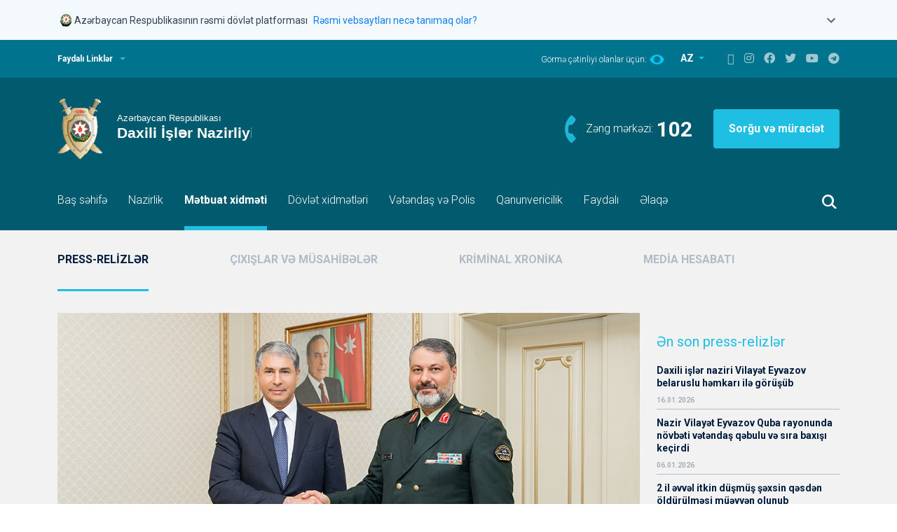

--- FILE ---
content_type: text/html; charset=UTF-8
request_url: https://mia.gov.az/az/news/view/1702/
body_size: 13221
content:
<!doctype html>
<html lang="en">
<head>
	<meta charset="utf-8">
	<meta name="viewport" content="width=device-width, initial-scale=1">
	<meta name="keywords" content="Polis, Azərbaycan Polisi, Mənim polisim, Mənim polisim məni qoruyur, Polis Azərbaycan, Yol polisi, Polis idarələri, Şəhər polisi, DYP, Vilayət Eyvazov, Sahə Inspektoru, Sahə rəisi, İnsan alveri, Polis Akademiyası, Daxili İşlər Nazirliyi, Daxişi işlər Naziri, Polis Rəisi, PPX, DİN, ÇPA, Cərimə, Protokol, Polis Generalı, General, Mütəşəkkil, Polis nəfəri, Polis zabiti, Polis rəisi, Daxili işlər nazirliyinin rəhbərliyi, İctimai dəstək, DYP post  (tağım), Daxili Qoşunlar, 102, DYP rəisi, İctimai təhlükəsizlik, İstintaq, təhqiqat, Əməliyyat, Sürücülük vəsiqəsi, avtomobil qeydiyyatı, Rayon Polis idarəsi, Rayon Polis idarəsinin rəisi" />
	<meta name="description" content="Daxili İşlər Nazirliyi, Polis, Azərbaycan Polisi, Vilayət Eyvazov" />
	<meta property="og:title" content="Daxili İşlər Nazirliyi, Polis, Azərbaycan Polisi, Vilayət Eyvazov"/>
	<meta property="og:description" content="Daxili İşlər Nazirliyi, Polis, Azərbaycan Polisi, Vilayət Eyvazov"/>
	<meta name="author" content="Azərbaycan Respublikası Daxili İşlər Nazirliyi">
	<meta name="DC.title" content="Nazir Vilayət Eyvazov İranın Narkotiklərlə Mübarizə Polisinin rəisini qəbul edib" />
	<meta name="DC.subject" content="Nazir Vilayət Eyvazov İranın Narkotiklərlə Mübarizə Polisinin rəisini qəbul edib" />
	<meta name="DC.description" content="Azərbaycan Respublikasının daxili işlər naziri, general-polkovnik Vilayət Eyvazov iyunun 20-də ölkəmizdə səfərdə olan İran İslam Respublikasının Hüquq Mühafizə Qüvvələrinin Komandanlığının Narkotiklərlə Mübarizə Polisinin rəisi, briqada generalı Məcid Kəriminin başçılıq etdiyi nümayəndə heyətini qəbul edib." />
	<link rel="DC.publisher" href="http://www.mia.gov.az" />
	<meta name="DC.date" content="2022-06-20 00:00:00" />
	<meta name="DC.format" content="Text" />
	<link rel="DC.source" href="http://www.mia.gov.az" />
	<meta name="DC.language" content="az" />
		<link rel="icon" href="favicon.ico" type="image/x-icon">
	<title></title>
	<!--<base href="//mia.gov.az/">-->
	<base href="https://mia.gov.az">
	<link href="assets/site/vendors/bootstrap/bootstrap.min.css" rel="stylesheet">
	<link href="assets/site/vendors/slick/slick.css" rel="stylesheet">
	<link href="assets/site/vendors/slick/slick-theme.css" rel="stylesheet">
	<link href="assets/site/css/fontawesome.min.css" rel="stylesheet">
	<link href="assets/site/css/style.css?t=1768732622" rel="stylesheet">
	<link href="assets/site/css/custom.css?t=1768732622" rel="stylesheet">

	<script src="assets/site/vendors/jquery/jquery-3.6.0.min.js"></script>
	<link href="assets/site/js/jquery-ui/jquery-ui.css" rel="stylesheet">
	<script src="assets/site/js/jquery-ui/jquery-ui.js"></script>
	<script type="text/javascript">
		var config = {
			'mainUrl': 'https://mia.gov.az/',
			'lang': 'az'
		};
		var allow_dates = ["2021-11-24","2021-11-15"];
	</script>
	<style>
		.ui-autocomplete { position: absolute; cursor: default;z-index:1001 !important;}

		/* Government Banner Styles */
		.gov-banner {
			background-color: #f4f9fe;
			border: none;
			box-shadow: none;
		}

		.gov-banner.show {
			display: block;
		}

		.gov-banner-header {
			padding: 16px 0;
			cursor: pointer;
			border: none;
			background: transparent;
			width: 100%;
			display: flex;
			align-items: flex-start;
			justify-content: space-between;
		}

		.gov-banner-content {
			display: flex;
			align-items: center;
			gap: 16px;
		}

		.gov-banner-icon {
			width: 24px;
			height: 24px;
			flex-shrink: 0;
		}

		.gov-banner-text {
			display: flex;
			align-items: center;
			gap: 8px;
			margin-top: 2px;
		}

		.gov-banner-title {
			font-size: 14px;
			font-weight: 400;
			color: #344054;
			margin: 0;
		}

		.gov-banner-link {
			font-size: 14px;
			color: #0F7EF5;
			text-decoration: none;
			margin-left: 8px;
		}

		.gov-banner-link:hover {
			text-decoration: underline;
		}

		.gov-banner-expand {
			color: #666;
			transition: transform 0.3s ease;
		}

		.gov-banner-expand.expanded {
			transform: rotate(180deg);
		}

		.gov-banner-details {
			padding: 0;
			display: none;
			overflow: hidden;
			transition: all 0.3s ease;
			max-height: 0;
			opacity: 0;
			border-top: 1px solid transparent;
		}

		.gov-banner-details.show {
			display: block;
			max-height: 500px;
			opacity: 1;
			padding: 20px 20px 20px 20px;
			border-top: 1px solid #e1e1e1;
		}

		.gov-details-grid {
			display: grid;
			grid-template-columns: 1fr 1fr;
			gap: 24px;
		}

		.gov-detail-item {
			display: flex;
			gap: 12px;
		}

		.gov-detail-icon {
			width: 24px;
			height: 24px;
			flex-shrink: 0;
			margin-top: 2px;
		}

		.gov-detail-content h4 {
			font-size: 16px;
			font-weight: 600;
			color: #344054;
			margin: 0 0 8px 0;
		}

		.gov-detail-content p {
			font-size: 14px;
			color: #000000;
			margin: 0 0 8px 0;
			line-height: 1.4;
		}

		.gov-detail-content a {
			color: #0F7EF5;
			text-decoration: none;
		}

		.gov-detail-content a:hover {
			text-decoration: underline;
		}

		.lock-icon {
			width: 15px;
			height: 15px;
			display: inline-block;
			margin-bottom: 2px;
		}

		@media (max-width: 768px) {
			.gov-details-grid {
				grid-template-columns: 1fr;
				gap: 20px;
			}

			.gov-banner-header {
				padding: 12px 16px;
			}

			.gov-banner-details {
				padding: 0 16px 16px 16px;
			}
		}
	</style>
	<meta http-equiv="Content-Security-Policy" content="default-src * 'unsafe-eval' 'unsafe-inline' data: gap: https://ssl.gstatic.com 'unsafe-eval'; frame-src *; connect-src *; style-src 'self' 'unsafe-inline'; media-src *; img-src 'self' data: content:;">

</head>

<body>

<!-- Government Banner -->
<div class="gov-banner show">
	<div class="container">
		<button class="gov-banner-header" onclick="toggleGovBanner()" aria-expanded="false">
			<div class="gov-banner-content">
				<div class="gov-banner-icon">
					<svg xmlns="http://www.w3.org/2000/svg" fill="none" viewBox="0 0 24 24" width="24">
						<g clip-path="url(#coatOfArms_svg__a)">
							<path fill="#000" d="m10.763 20.278.073-.133a.5.5 0 0 0 .044-.304l-.012-.126.077.065q.125.103.251.194l.057.04zm9.515-6.823v-.016c0-.004-.005-.004-.005-.004q-.001-.002-.008-.004h-.016c-.004 0-.004.004-.004.004s-.004.004-.004.008a8 8 0 0 1-.284.714c-.06.073-.174.207-.26.235a.8.8 0 0 0 .163-.377c.146-.268.26-.552.34-.843v-.008c0-.005 0-.005-.004-.009 0-.004-.004-.004-.004-.004q-.001-.002-.008-.004h-.008c-.004 0-.004 0-.008.004-.004 0-.004.004-.004.004 0 .005-.004.005-.004.009q-.104.39-.288.75c.012-.11.016-.215.012-.325q.183-.377.268-.79v-.008q.001-.006-.004-.008-.002-.006-.004-.005s-.004-.004-.008-.004q-.006-.001-.012.004-.008.007-.009.013-.079.37-.23.717c0-.073-.005-.138-.005-.19v-.094q.147-.48.231-.973v-.008q.001-.004-.004-.008l-.004-.004c-.004 0-.004-.004-.008-.004q-.006-.001-.012.004-.007.006-.008.012-.096.536-.26 1.058c-.028.04-.056.082-.085.118a.3.3 0 0 0-.036.044 4 4 0 0 0-.126.191c.097-.312.199-.66.26-.932q.001-.006-.005-.012-.006-.008-.012-.009t-.012.004q-.007.007-.008.013c-.065.312-.19.73-.304 1.07a1.6 1.6 0 0 0-.178.393 1 1 0 0 1 .02-.405q.183-.487.316-.985v-.008c0-.005 0-.005-.004-.009 0-.004-.004-.004-.004-.004s-.004-.004-.008-.004h-.008c-.004 0-.004 0-.008.004q-.005.002-.004.004c0 .004-.005.004-.005.009a10 10 0 0 1-.389 1.167q-.005.007-.004.008a1.6 1.6 0 0 0-.267.556c-.057-.24.13-.702.186-.868-.58 1.273-1.508 2.262-2.684 3.053a7.53 7.53 0 0 1-3.969 1.277q-.117.005-.235.004a7.54 7.54 0 0 1-4.536-1.517c-1.31-.985-2.262-2.25-2.716-3.822-.094-.138-.227-.268-.361-.268a.3.3 0 0 0-.101.028.2.2 0 0 0-.078.07c-.255.283.07.603.11.636q.03.03.045.069.013.043.008.08-.013.067-.106.102a.29.29 0 0 0-.19.22.4.4 0 0 0 .02.177l.036.081-.089-.012h-.06a.3.3 0 0 0-.195.061.1.1 0 0 0-.024.037q-.006.02-.005.04c.025.211.309.418.309.418a.1.1 0 0 0 0 .052.2.2 0 0 0 .02.05.1.1 0 0 0 .04.036.377.377 0 0 0 .17.037q.025.001.05-.005s.048-.004.076-.008c-.142.13-.048.742.556.803a.3.3 0 0 0 .085 0c-.28.38.199.575.199.73 0 .064-.077.125-.146.166-.094.052-.207.093-.207.239 0 .166.097.328.478.328.134 0 .28.012.28.11 0 .04-.053.085-.11.121-.068.049-.15.098-.15.183 0 .02-.004.202.28.3l.118.036-.11.053a.2.2 0 0 0-.077.057.15.15 0 0 0-.032.089c-.004.085.069.166.223.227.113.04.23.069.353.077l.008.02.012.016a.2.2 0 0 0 .04.033q.025.011.049.016l.049.004v.049q.001.047.02.089a.2.2 0 0 0 .057.073c.06.065.13.122.202.174l.122.085-.146.008c-.231.013-.426.15-.458.32a.3.3 0 0 0 .049.236c.069.077.166.13.267.138h.029a.8.8 0 0 0 .194-.033c.122-.028.162-.028.215.13.045.13.077.219.199.219h.077s-.154.45.032.616a.12.12 0 0 0 .081.02c.102 0 .24-.13.345-.26.146-.173.267-.19.284-.19h.016l.012.008a.4.4 0 0 0 .158.057q.044.011.081.04a.16.16 0 0 1 .045.171.15.15 0 0 1-.053.077.44.44 0 0 0-.118.3.393.393 0 0 0 .093.272.3.3 0 0 0 .118.077.4.4 0 0 0 .138.024.35.35 0 0 0 .17-.028.4.4 0 0 0 .138-.102.43.43 0 0 0 .106-.308.2.2 0 0 1 0-.065.2.2 0 0 1 .028-.06.06.06 0 0 1 .036-.025.1.1 0 0 1 .041-.008c.032 0 .06.012.085.028.061.053.138.086.215.09a.3.3 0 0 0 .158-.057.2.2 0 0 0 .081-.106l.025-.072.056.056a.25.25 0 0 0 .19.081.35.35 0 0 0 .191-.056l.073-.057.004.093v.012a.16.16 0 0 0 .073.13c.102.065.28-.016.28-.016s-.271.158-.304.186q-.013.011-.02.029-.005.018-.004.036c.012.09.17.122.275.122a.4.4 0 0 0 .106-.012.6.6 0 0 0 .146-.057s.462-.34.806-.462c-.247.141-.482.3-.713.47a.12.12 0 0 0-.045.057.15.15 0 0 0-.008.073c.025.105.24.125.3.125.11 0 .337-.052.41-.121q.006-.005.012-.017l.004-.004q.189-.207.426-.36l.024-.017.028.017c.159.089.487.283.661.385l.053.032v-.004l.057.037a.2.2 0 0 0 .085.028q.071.01.15.008c.304 0 .519-.122.523-.227q.001-.03-.017-.057a.1.1 0 0 0-.044-.036l-.004-.004c-.142-.061-.649-.3-1.005-.474l.291.028.025.008c.178.02.612.267.851.413l.008.005q.08.036.166.036c.118 0 .309-.049.329-.146a.13.13 0 0 0-.012-.077.11.11 0 0 0-.061-.053l-1.131-.45.024-.089v-.004a18 18 0 0 0 1.918.693l-.057.049c-.077.06-.304.21-.79.284.15.032.307.044.461.04a2.55 2.55 0 0 0 1.038-.247q.03-.256.098-.507l.008-.036.308-.008-.065.08a1 1 0 0 0-.122.236c.24-.102.47-.231.685-.377q.155-.189.211-.426-.011-.02-.028-.04c-.308.036-1.12.089-1.383.052.013-.012.07-.04.098-.056a4.4 4.4 0 0 0 1.382-.252 1.3 1.3 0 0 1 .215-.065q.464-.134.88-.389.005-.002.004-.004.002-.001.004-.008v-.008c0-.004 0-.004-.004-.008 0-.004-.004-.004-.004-.004q-.001-.002-.008-.004h-.008c-.005 0-.005 0-.009.004-.494.284-.806.385-1.163.45-.296.032-.669-.138-.669-.138.438.057 1.095-.195 1.597-.474.288-.118.56-.28.803-.479l.004-.004v-.016c0-.004 0-.004-.004-.008l-.004-.004h-.016q-.004-.001-.008.004-.285.238-.625.397a1.9 1.9 0 0 1-.847.057c.304-.024.701-.227 1.018-.426q.54-.273 1.021-.644.007-.007.008-.013t-.004-.012-.012-.008-.012.004q-.389.298-.819.535a1.7 1.7 0 0 1-.665 0c.454-.028.82-.26 1.16-.543a5 5 0 0 0 .745-.584l.005-.004v-.016c0-.004-.005-.004-.005-.008l-.003-.004h-.017c-.004 0-.004.004-.008.004q-.306.287-.648.519a1.7 1.7 0 0 1-.73.08c.425-.04.746-.3.985-.538.219-.175.426-.37.616-.576q.005-.006.004-.012c0-.004-.004-.008-.004-.012q-.006-.005-.012-.004-.006-.001-.012.004a6 6 0 0 1-.454.442.8.8 0 0 1-.426.105c.203-.065.515-.353.718-.62a6 6 0 0 0 .746-.953q.002-.004.004-.008v-.008q.001-.004-.004-.008c0-.004-.005-.004-.005-.004-.003 0-.003-.004-.008-.004h-.008c-.004 0-.004 0-.008.004-.004 0-.004.004-.004.004a6 6 0 0 1-.693.896 1.7 1.7 0 0 1-.324.044c.194-.085.308-.324.535-.644q.33-.367.567-.795.006-.006 0-.012-.001-.006-.008-.012-.006-.006-.012 0-.006.001-.012.008a4 4 0 0 1-.438.64.46.46 0 0 1-.26.134q.244-.274.402-.604c.158-.215.292-.45.393-.697v-.016c0-.004-.004-.004-.004-.008 0 0-.004-.005-.008-.005h-.016c-.004 0-.004.005-.008.005l-.004.004a3 3 0 0 1-.402.71.6.6 0 0 1-.207.125c.232-.223.313-.531.39-.803a3.8 3.8 0 0 0 .36-.795"></path>
							<path fill="#005844" d="M5.866 15.008c.174.134.182.21.146.28-.037.069-.11.243.048.32.13.065.256-.187.292-.345a9 9 0 0 1-.426-.588.2.2 0 0 0-.13.146.17.17 0 0 0 .009.102.2.2 0 0 0 .06.085M7.268 16.512c.016.045.037.069.045.069a.37.37 0 0 0-.114-.39.2.2 0 0 0-.105-.044.2.2 0 0 0-.11.016c.175.07.256.272.284.349M11.29 19.638c-.028-.333-.377-.008-.377-.008q.199.186.422.348l.06-.032-.024-.045a.7.7 0 0 1-.08-.263M10.07 19.857c-.134 0-.26-.098-.35-.175 0 0-.076-.077-.137-.028-.045.036-.016.138.016.195q.059.085.094.178c.048.073.166.178.25.162.15-.024.248-.101.208-.36a.12.12 0 0 1-.081.028M5.55 14.473c-.147-.406-.35-.584-.576-.787l-.033-.028q-.004-.006-.008-.012-.001-.006.004-.012c.004-.004.008-.004.012-.008q.006-.001.012.004l.033.028q.286.226.47.54c-.166-.45-.39-.88-.66-1.274q-.006-.006-.005-.012t.008-.012.012-.004.013.008c.316.486.571.912.758 1.581.154.223.024-.32.024-.32v-.004a7.6 7.6 0 0 1-.551-1.273l-.004-.004c-.081-.227-.385-.637-.572-.386-.126.167-.13.296.15.617a.186.186 0 0 1 .012.235.16.16 0 0 1-.065.053c-.292.13-.223.304-.097.393.085.06.43.296.414.486-.017.195-.24.22-.232.462.005.155.159.523.532.527.291 0 .486-.373.348-.798"></path>
							<path fill="#005844" d="M6.591 15.551c-.08-.012-.243.004-.296.061-.08.085-.283.199-.385-.028-.117-.26-.223-.398-.478-.252s-.126.418 0 .531c.126.122.292.256.073.381-.178.102-.296.114-.296.252 0 .101.045.247.458.247.162 0 .357.024.349.183-.012.202-.296.174-.296.3-.004.133.138.263.482.287a.56.56 0 0 0 .357-.101.2.2 0 0 1-.012-.077c.004-.105.085-.178.174-.247.033-.025.037-.04.037-.04 0-.009-.008-.05-.142-.159a.5.5 0 0 1-.134-.162 4 4 0 0 1-.268-.256 1 1 0 0 1-.17.013 2.4 2.4 0 0 1-.45-.053q-.006-.001-.012-.008-.005-.006-.004-.012.001-.007.008-.013.006-.005.012-.004c.19.045.39.061.584.045a5.6 5.6 0 0 1-.677-.892q-.005-.006-.004-.012t.008-.012q.006-.005.012-.004t.012.008q.294.468.665.876a3 3 0 0 1 .02-.613c0-.004 0-.004.005-.008q.002-.005.004-.004s.004-.004.008-.004h.008q.004-.001.008.004.005.002.004.004s.004.004.004.008v.009a3 3 0 0 0-.016.648c.069.073.142.142.21.207a.37.37 0 0 1 .013-.256.37.37 0 0 1 .17-.19.5.5 0 0 1 .235-.073q.028-.001.057.004c0-.093-.008-.19-.033-.28a4 4 0 0 1-.304-.308"></path>
							<path fill="#AA8A00" d="M12.242 3A7.53 7.53 0 0 0 8.05 4.273a7.54 7.54 0 0 0-3.21 7.747 7.55 7.55 0 0 0 2.063 3.864 7.52 7.52 0 0 0 3.864 2.063 7.544 7.544 0 0 0 7.743-3.21 7.53 7.53 0 0 0 .697-7.079 7.6 7.6 0 0 0-1.634-2.449 7.6 7.6 0 0 0-2.448-1.637A7.6 7.6 0 0 0 12.242 3"></path>
							<path fill="#00B5E2" d="M19.251 10.56a7.003 7.003 0 0 0-6.986-7.02 7.003 7.003 0 0 0-7.017 6.989 7.003 7.003 0 0 0 6.986 7.021 7.003 7.003 0 0 0 7.017-6.99"></path>
							<path fill="#EF3340" d="M12.25 16.48a5.931 5.931 0 1 0 .001-11.862 5.931 5.931 0 0 0 0 11.862"></path>
							<path fill="#509E2F" d="M17.107 10.576a4.857 4.857 0 1 0-9.714-.063 4.857 4.857 0 0 0 9.714.063"></path>
							<path fill="#AA8A00" d="m19.245 10.508-3.511-1.431 1.43-3.51-3.49 1.47-1.471-3.494-1.431 3.511L7.26 5.623l1.471 3.495-3.494 1.467 3.51 1.431-1.43 3.511 3.494-1.472 1.468 3.495 1.43-3.51 3.512 1.43-1.472-3.49z"></path>
							<path fill="#fff" d="M13.568 13.707 16.743 15l-1.33-3.158 3.158-1.33-3.17-1.293 1.293-3.174-3.158 1.33-1.33-3.163-1.293 3.174-3.174-1.293 1.33 3.158-3.159 1.33 3.174 1.293-1.297 3.175 3.162-1.33 1.326 3.162z"></path>
							<path fill="#EF3340" d="M12.595 11.838c0-1.29-.53-1.622-.53-2.895.011-.498.109-.993.287-1.455-.11 1.293.981 2.112.981 3.835 0 1.09-.425 1.719-.746 1.719-.202 0-.19-.134-.296-.134s-.198.158-.41.158c-.214 0-.907-.344-1.02-1.873-.122.312-.021.754.044.99-.43-.775-.41-1.707.223-2.66-.122.993-.045 1.792.26 2.518.064.154.178.235.279.154.101-.082 0-.24-.077-.414s-.924-2.04.349-3.572c-.146 1.342.393 2.182.393 2.81s-.377 1.472-.012 1.472c.223-.005.275-.442.275-.653"></path>
							<path fill="#EF3340" d="M13.05 12.77a2.535 2.535 0 0 0 1.026-1.99c0-1.079-1.087-1.954-1.27-2.579 0 .998.681 1.626.681 2.964-.004 1.24-.438 1.605-.438 1.605"></path>
						</g>
						<defs>
							<clipPath id="coatOfArms_svg__a">
								<path fill="#fff" d="M4 3h16.338v18H4z"></path>
							</clipPath>
						</defs>
					</svg>
				</div>
				<div class="gov-banner-text">
					<span class="gov-banner-title">Azərbaycan Respublikasının rəsmi dövlət platforması</span>
					<a href="#" class="gov-banner-link">Rəsmi vebsaytları necə tanımaq olar?</a>
				</div>
			</div>
			<div class="gov-banner-expand" id="govBannerExpand">
				<svg width="24" height="24" viewBox="0 0 24 24" fill="none">
					<path d="M16.59 8.59 12 13.17 7.41 8.59 6 10l6 6 6-6z" fill="currentColor"/>
				</svg>
			</div>
		</button>

		<div class="gov-banner-details" id="govBannerDetails">
			<div class="gov-details-grid">
				<div class="gov-detail-item">
					<div class="gov-detail-icon">
						<svg xmlns="http://www.w3.org/2000/svg" fill="none" viewBox="0 0 18 19" width="24" height="24">
							<path fill="#7D8FB2" d="m9.387.355 7.98 4.43c.387.211.633.598.633 1.02C18 6.473 17.438 7 16.805 7H1.195A1.185 1.185 0 0 1 0 5.805c0-.422.21-.809.598-1.02l7.98-4.43a.83.83 0 0 1 .809 0M8.016 5.313c-.106-.141-.141-.352-.141-.563 0-.598.492-1.125 1.125-1.125.598 0 1.125.527 1.125 1.125 0 .21-.07.422-.176.563h4.922L9 2.078 3.094 5.313zM2.25 8.124h1.688v5.625h2.25V8.125h1.687v5.625h2.25V8.125h1.688v5.625h2.25V8.125h1.687v5.625h.281c.457 0 .844.387.844.844a.833.833 0 0 1-.844.844H2.25c-.492 0-.844-.352-.844-.844 0-.457.352-.844.844-.844zm-1.125 8.438h16.031c.457 0 .844.386.844.843a.833.833 0 0 1-.844.844H1.125c-.492 0-.844-.352-.844-.844 0-.457.352-.843.844-.843"></path>
						</svg>
					</div>
					<div class="gov-detail-content">
						<h4>Rəsmi vebsaytların linkləri .gov.az ilə bitir.</h4>
						<p>Dövlət qurumları .gov.az domeni (məsələn, <a href="https://mia.gov.az/">mia.gov.az</a>) vasitəsilə əlaqə qurur.</p>
						<a href="https://mia.gov.az/az/menu/30223/">Xidmət təminatçıları siyahısı <i class="fas fa-external-link-alt" style="font-size: 12px;"></i></a>
					</div>
				</div>

				<div class="gov-detail-item">
					<div class="gov-detail-icon">
						<svg xmlns="http://www.w3.org/2000/svg" fill="none" viewBox="0 0 16 19" color="#7D8FB2" width="24" height="24">
							<path fill="#7D8FB2" d="M5.188 4.75V7h5.625V4.75A2.82 2.82 0 0 0 8 1.938 2.8 2.8 0 0 0 5.188 4.75M3.5 7V4.75C3.5 2.29 5.504.25 8 .25c2.46 0 4.5 2.04 4.5 4.5V7h1.125c1.23 0 2.25 1.02 2.25 2.25V16c0 1.266-1.02 2.25-2.25 2.25H2.375A2.22 2.22 0 0 1 .125 16V9.25c0-1.23.984-2.25 2.25-2.25zM1.813 9.25V16c0 .316.246.563.562.563h11.25a.58.58 0 0 0 .563-.563V9.25c0-.281-.282-.562-.563-.562H2.375a.58.58 0 0 0-.562.562"></path>
						</svg>
					</div>
					<div class="gov-detail-content">
						<h4>Təhlükəsiz vebsaytlar HTTPS protokolundan istifadə edir.</h4>
						<p>Əlavə təhlükəsizlik tədbiri kimi, URL çubuğunda kilid işarəsinin
							<svg xmlns="http://www.w3.org/2000/svg" fill="#0F7EF5" viewBox="0 0 16 19" class="lock-icon">
								<path d="M5.188 4.75V7h5.625V4.75A2.82 2.82 0 0 0 8 1.938 2.8 2.8 0 0 0 5.188 4.75M3.5 7V4.75C3.5 2.29 5.504.25 8 .25c2.46 0 4.5 2.04 4.5 4.5V7h1.125c1.23 0 2.25 1.02 2.25 2.25V16c0 1.266-1.02 2.25-2.25 2.25H2.375A2.22 2.22 0 0 1 .125 16V9.25c0-1.23.984-2.25 2.25-2.25zM1.813 9.25V16c0 .316.246.563.562.563h11.25a.58.58 0 0 0 .563-.563V9.25c0-.281-.282-.562-.563-.562H2.375a.58.58 0 0 0-.562.562"></path>
							</svg>
							və ya https:// prefiksinin mövcudluğunu yoxlayın. Həssas məlumatlarınızı yalnız rəsmi və təhlükəsiz saytlarda paylaşın.
						</p>
					</div>
				</div>
			</div>
		</div>
	</div>
</div>

<header>
	<div class="header-top">
		<div class="container d-flex">
			<a id="header-top__expand" onclick = "visibleTopPanel()" class="header-top__expand" href="#">Faydalı Linklər</a>

			<div class="header-top__right">
				<div class="switch-eye">
					<span>Görmə çətinliyi olanlar üçün:</span>
					<a href="?limited/az/news//"><img src="assets/site/icons/eye-icon.svg" alt=""></a>
				</div>
				<div class="switch-language">
					<div class="dropdown">
						<button class="btn dropdown-toggle" type="button" id="switch-language" data-bs-toggle="dropdown" aria-expanded="false">
							AZ
						</button>
						<ul class="dropdown-menu" aria-labelledby="switch-language">
																																							<li><a class="dropdown-item" href="https://mia.gov.az/en/news/view/1702//">EN</a></li>
																																<li><a class="dropdown-item" href="https://mia.gov.az/ru/news/archive//">RU</a></li>
																					</ul>

					</div>
				</div>

				<div class="social-icons">
					<a href="https://mia.gov.az/az/sitemap/"><i class="fab fa-sitemap"></i></a>
					<a href="https://www.instagram.com/polisazerbaycan" target="_blank"><i class="fab fa-instagram"></i></a>
					<a href="https://www.facebook.com/polisazerbaycan" target="_blank"><i class="fab fa-facebook"></i></a>
					<a href="https://twitter.com/polisazerbaycan" target="_blank"><i class="fab fa-twitter"></i></a>
					<a href="https://www.youtube.com/polisazerbaycan" target="_blank"><i class="fab fa-youtube"></i></a>
					<a href="https://t.me/polisazerbaycan" target="_blank"><i class="fab fa-telegram"></i></a>
				</div>

			</div>
		</div>

		<div style="display: none" id="top-panel" class="top-panel">
				<div class="container">
		<div class="row">

											
				
				<div class="col-md-3 col-sm-6">
					<a href="http://www.bakupolice.gov.az" target="_blank">
						<div class="top-panel-item">
							<p>Bakı şəhər Baş Polis İdarəsi</p>
							<span>www.bakupolice.gov.az</span>
						</div>
					</a>
				</div>
											
				
				<div class="col-md-3 col-sm-6">
					<a href="http://www.dyp.gov.az" target="_blank">
						<div class="top-panel-item">
							<p>Baş Dövlət Yol Polisi İdarəsi</p>
							<span>www.dyp.gov.az</span>
						</div>
					</a>
				</div>
											
				
				<div class="col-md-3 col-sm-6">
					<a href="http://www.khazri.mia.gov.az" target="_blank">
						<div class="top-panel-item">
							<p>"Xəzri" istirahət və sağlamlıq mərkəzi</p>
							<span>www.khazri.mia.gov.az</span>
						</div>
					</a>
				</div>
											
				
				<div class="col-md-3 col-sm-6">
					<a href="http://dq.mia.gov.az" target="_blank">
						<div class="top-panel-item">
							<p>Daxili Qoşunların Baş İdarəsi</p>
							<span>dq.mia.gov.az</span>
						</div>
					</a>
				</div>
											
				
				<div class="col-md-3 col-sm-6">
					<a href="http://www.bpqmi.gov.az" target="_blank">
						<div class="top-panel-item">
							<p>Baş Pasport, Qeydiyyat və Miqrasiya idarəsi</p>
							<span>www.bpqmi.gov.az</span>
						</div>
					</a>
				</div>
											
				
				<div class="col-md-3 col-sm-6">
					<a href="http://www.pa.edu.az" target="_blank">
						<div class="top-panel-item">
							<p>Polis Akademiyası</p>
							<span>www.pa.edu.az</span>
						</div>
					</a>
				</div>
											
				
				<div class="col-md-3 col-sm-6">
					<a href="http://hospital.mia.gov.az" target="_blank">
						<div class="top-panel-item">
							<p>A.N.Heydərov adına Respublika Hospitalı</p>
							<span>hospital.mia.gov.az</span>
						</div>
					</a>
				</div>
											
				
				<div class="col-md-3 col-sm-6">
					<a href="http://shexsiheyet.mia.gov.az" target="_blank">
						<div class="top-panel-item">
							<p>Şəxsi Heyətlə İş İdarəsi</p>
							<span>shexsiheyet.mia.gov.az</span>
						</div>
					</a>
				</div>
											
				
				<div class="col-md-3 col-sm-6">
					<a href="http://insanalveri.gov.az/" target="_blank">
						<div class="top-panel-item">
							<p>İnsan Alverinə Qarşı Mübarizə Baş İdarəsi</p>
							<span>insanalveri.gov.az/</span>
						</div>
					</a>
				</div>
											
				
				<div class="col-md-3 col-sm-6">
					<a href="http://pq.mia.gov.az/" target="_blank">
						<div class="top-panel-item">
							<p>Polis Qəzeti</p>
							<span>pq.mia.gov.az/</span>
						</div>
					</a>
				</div>
											
				
				<div class="col-md-3 col-sm-6">
					<a href="https://nk.gov.az/az/nazirler-kabineti/azerbaycan-respublikasi-nazirler-kabineti" target="_blank">
						<div class="top-panel-item">
							<p>Azərbaycan Respublikası Nazirlər Kabineti</p>
							<span>nk.gov.az</span>
						</div>
					</a>
				</div>
					</div>
	</div>
		</div>
	</div>

	<div class="header-bottom">
		<div class="container">
			<div class="header-logo">
				<a class="logo" href="https://mia.gov.az/az/"><img src="assets/site/images/logo-az.svg" alt=""></a>

				<div class="header-logo__right">
					<div class="header-logo__right__phone">
						<span>Zəng mərkəzi:</span>
						<strong><a href="tel:102">102</a></strong>
					</div>
					<a class="header-logo__right__button" href="https://e-xidmet.mia.gov.az/" target="_blank">Sorğu və müraciət</a>
				</div>
			</div>
		</div>

		<nav class="navbar navbar-expand-md">
			<div class="container">
				<button class="menu-button" type="button" data-bs-toggle="collapse" data-bs-target="#navbarCollapse" aria-controls="navbarCollapse" aria-expanded="false" aria-label="Toggle navigation">
	<img style="width: 40px" src="assets/site/icons/menu-icon.svg">
</button>
<div class="collapse navbar-collapse" id="navbarCollapse">
	<ul class="navbar-nav me-auto mb-2 mb-md-0">
					<li class="nav-item">
				<a class="nav-link" href="https://mia.gov.az/az/mainpage/">Baş səhifə</a>
			</li>
								<li class="nav-item">
				<a class="nav-link" href="https://mia.gov.az/az/ministry/leadership">Nazirlik</a>
			</li>
								<li class="nav-item">
				<a class="nav-link active" href="https://mia.gov.az/az/news/archive/">Mətbuat xidməti</a>
			</li>
								<li class="nav-item">
				<a class="nav-link" href="https://mia.gov.az/az/xidmet-teminatcilari">Dövlət xidmətləri</a>
			</li>
								<li class="nav-item">
				<a class="nav-link" href="https://mia.gov.az/az/fealiyyet-planlari">Vətəndaş və Polis</a>
			</li>
								<li class="nav-item">
				<a class="nav-link" href="https://mia.gov.az/az/legislation/1/">Qanunvericilik</a>
			</li>
								<li class="nav-item">
				<a class="nav-link" href="https://mia.gov.az/az/useful/">Faydalı</a>
			</li>
								<li class="nav-item">
				<a class="nav-link" href="https://mia.gov.az/az/menu/162/">Əlaqə</a>
			</li>
						</ul>
</div>
				<div class="header-search d-flex">
					<button onclick="visibleSearch()" class="btn search-button"></button>
				</div>
				<!--
                <form class="header-search d-flex">
                    <input style="display:none" class="search-input" type="text">
                    <button onclick="visibleSearch()" class="btn search-button"><img src="assets/site/icons/search-icon.svg"></button>
                </form>
                -->
			</div>
		</nav>

		<div style="display: none" class="search-panel">
			<div class="container">
				<form action="https://mia.gov.az/az/search/" method="get" onsubmit="return on_search(this, 'key', 'Axtarış');">
					<input type="submit" id="search_btn" style="display: none;"/>
					<input class="search-panel-input" placeholder="Axtarış" name="key" id="key" type="text">

					<div class="search-panel-radio-buttons">
						<input type="radio" class="btn-check" name="options" id="option1" value="1" autocomplete="off" checked>
						<label class="btn btn-secondary" for="option1">Bölmələrdə axtar</label>

						<input type="radio" class="btn-check" name="options" id="option2" value="2" autocomplete="off">
						<label class="btn btn-secondary" for="option2">Xəbərlərdə axtar</label>
						<!--onclick="do_search('search_btn');"-->
					</div>
				</form>
			</div>
		</div>
	</div>
</header>

<main  >
	
	<div class="news-inside">
		<div class="categories">
			<div class="container">
				<div class="categories-menu">
					    <ul>
                    <li class="categories-menu__active"><a
                                    href="https://mia.gov.az/az/news/archive/"
                                >PRESS-RELİZLƏR</a></li>
                    <li ><a
                                    href="https://mia.gov.az/az/speech/archive/"
                                >ÇIXIŞLAR VƏ MÜSAHİBƏLƏR</a></li>
                    <li ><a
                                    href="https://mia.gov.az/az/pressreliz/archive/"
                                >KRİMİNAL XRONİKA</a></li>
                    <li ><a
                                    href="https://mia.gov.az/az/info/archive/"
                                >MEDİA HESABATI</a></li>
                <li><a>&nbsp;</a></li>
    </ul>
				</div>
			</div>
		</div>

		<div class="container">
			<div class="row">
				<div class="col-md-9 col-sm-12">
					<div class="news-inside-container">
						<div class="news-inside-feature-image no-print">
															<img class="img-fluid" alt="image_20220621092331.jpg" src="https://mia.gov.az/./files/news/image_20220621092331.jpg" alt="">
													</div>

						<div class="news-inside-content i-content" style="padding-top: 30px">
							
							<h2>Nazir Vilayət Eyvazov İranın Narkotiklərlə Mübarizə Polisinin rəisini qəbul edib</h2>

							<span class="news-inside-date">20.06.2022</span>

							<p><p style="text-align: justify;"><strong>Azərbaycan Respublikasının daxili işlər naziri, general-polkovnik Vilayət Eyvazov iyunun 20-də &ouml;lkəmizdə səfərdə olan İran İslam Respublikasının H&uuml;quq M&uuml;hafizə Q&uuml;vvələrinin Komandanlığının Narkotiklərlə M&uuml;barizə Polisinin rəisi, briqada generalı Məcid Kəriminin baş&ccedil;ılıq etdiyi n&uuml;mayəndə heyətini qəbul edib.<br /></strong><br />Qonaqları salamlayan nazir V.Eyvazov xalqlarımız arasında tarixi, mədəni, dini yaxınlığın m&ouml;vcudluğunu vurğulayaraq Azərbaycan-İran m&uuml;nasibətlərinin dinamik və məhsuldar şəkildə inkişaf etdiyini, bu əməkdaşlığın strateji xarakter daşıdığını qeyd edib. Daha sonra iki &ouml;lkənin Daxili İşlər nazirlikləri arasındakı əlaqələrə toxunan nazir bildirib ki, qarşılıqlı fəaliyyəti tənzimləyən normativ-h&uuml;quqi baza m&ouml;vcuddur və bu, daha sıx əməkdaşlığa və cinayətkarlıqla m&uuml;barizədə birgə praktiki tədbirlər həyata ke&ccedil;irməyə imkan yaradır. O, belə g&ouml;r&uuml;şlərin transmilli m&uuml;təşəkkil cinayətkarlıq, o c&uuml;mlədən bəşəri bəlaya &ccedil;evrilmiş narkotiklərin qanunsuz d&ouml;vriyyəsi ilə m&uuml;barizədə səylərimizin birləşdirilməsi &uuml;&ccedil;&uuml;n geniş imkanlar yaratdığını, qlobal xarakter almış transmilli m&uuml;təşəkkil cinayətkarlığın təhl&uuml;kəli n&ouml;vlərinə, x&uuml;susən narkotiklərin qanunsuz d&ouml;vriyyəsinə və qanunsuz miqrasiyaya qarşı m&uuml;barizədə əməkdaşlığın b&ouml;y&uuml;k potensiala malik olduğunu, yeni istiqamətlərin m&uuml;əyyənləşdirilməsinin zəruriliyini, ikitərəfli əlaqələrin genişləndirilməsində rəhbərlik etdiyi qurumun da maraqlı olduğunu vurğulayıb.<br /><br />Nazir qonaqlara Azərbaycandakı m&ouml;vcud kriminogen vəziyyət haqqında qısa məlumat verib, respublikamızda demokratik prinsiplərin m&ouml;hkəmləndirilməsi, ictimai m&uuml;nasibətlərin h&uuml;quqi tənzimlənməsi mexanizminin təkmilləşdirilməsi sahəsində g&ouml;r&uuml;lən işləri qeyd edib və bildirib ki, h&uuml;quq-m&uuml;hafizə orqanları sıx, qarşılıqlı əlaqədə m&uuml;təşəkkil cinayətkarlığa, beynəlxalq terrorizmə, ekstremizmə, separatizmə, silahların və narkotik vasitələrin qanunsuz d&ouml;vriyyəsinə qarşı kompleks tədbirlər həyata ke&ccedil;irirlər.&nbsp;<br /><br /><strong>İran İslam Respublikasının H&uuml;quq M&uuml;hafizə Q&uuml;vvələrinin Komandanlığının Narkotiklərlə M&uuml;barizə Polisinin rəisi, briqada generalı Məcid Kərimi səmimi qəbula g&ouml;rə minnətdarlığını bildirib və qeyd edib ki, həqiqətən belə səfərlər, imzalanmış sazişlərin m&uuml;ddəalarının yerinə yetirilməsi eyni dinə, oxşar mədəniyyətə və tarixi k&ouml;klərə malik hər iki dost &ouml;lkənin mənafelərinə tam uyğundur, b&uuml;t&uuml;n sahələrdə, o c&uuml;mlədən təhl&uuml;kəsizlik, iqtisadi m&uuml;nasibətlər və digər məsələlərdə əlaqələrin daha da inkişaf etdirilməsinə k&ouml;mək g&ouml;stərir.&nbsp;</strong><br /><strong>Səmimilik və mehribanlıq şəraitində ke&ccedil;ən g&ouml;r&uuml;şdə tərəfləri maraqlandıran bir sıra digər məsələlər də m&uuml;zakirə edilib.<br /><br /><img src="files/uploads/news/ZYN_6016sayt.jpg" alt="ZYN_6016sayt" /><br /><br /><img src="files/uploads/news/ZYN_5970sayt.jpg" alt="ZYN_5970sayt" /><br /></strong></p></p>
						</div>
					</div>

					<div class="news-inside-share no-print">
						<a class="news-back" href="javascript:history.go(-1);">Geriyə qayıt</a>

						<div class="news-share-buttons">
							<span>Paylaş:</span>
							<div class="news-share-items">
								<a href="https://www.facebook.com/sharer/sharer.php?u=https://mia.gov.az/az/news/view/1702/" target="_blank"><img src="assets/site/icons/facebook-share.svg" alt=""></a>
								<a href="https://twitter.com/share?url=https://mia.gov.az/az/news/view/1702/" target="_blank"><img src="assets/site/icons/twitter-share.svg" alt=""></a>
															</div>
							<div class="news-print">
								<a class="print-icon" href="?preview/az/news/view/1702/"><img src="assets/site/icons/print-icon.svg" alt=""> Çap et</a>
							</div>
							<!--
						<a href="?preview/az/news/view/1702/"></a>
						<a href="https://mia.gov.az/az/news/archive/">Daha çox göstər</a>
						<a class="text-right" href="javascript:history.go(-1);"><h4>Geriyə qayıt</h4></a>
						-->
						</div>

					</div>
				</div>
				<div class="col-3 press-sidebar no-print">
					<h2>Ən son press-relizlər</h2>
					<ul>
													<li>
								<a href="https://mia.gov.az/az/news/view/1983/">Daxili işlər naziri Vilayət Eyvazov belaruslu həmkarı ilə görüşüb</a>
								<span>16.01.2026</span>
							</li>
													<li>
								<a href="https://mia.gov.az/az/news/view/1981/">Nazir Vilayət Eyvazov Quba rayonunda növbəti vətəndaş qəbulu və sıra baxışı keçirdi</a>
								<span>06.01.2026</span>
							</li>
													<li>
								<a href="https://mia.gov.az/az/news/view/1982/">2 il əvvəl itkin düşmüş şəxsin qəsdən öldürülməsi müəyyən olunub</a>
								<span>05.01.2026</span>
							</li>
													<li>
								<a href="https://mia.gov.az/az/news/view/1979/">Daxili işlər naziri Qubada vətəndaş qəbulu və sıra baxışı keçirəcək</a>
								<span>27.12.2025</span>
							</li>
													<li>
								<a href="https://mia.gov.az/az/news/view/1980/">DİN bayram günlərində işğaldan azad olunan ərazilərə səfərə çıxan şəxslərə müraciət edir</a>
								<span>27.12.2025</span>
							</li>
													<li>
								<a href="https://mia.gov.az/az/news/view/1978/">Daxili işlər naziri gənclərin sırasından seçim edib</a>
								<span>22.12.2025</span>
							</li>
													<li>
								<a href="https://mia.gov.az/az/news/view/1977/">Polis Akademiyasında təhsil almaq istəyən abituriyentlər üçün müsabiqə elan edilir</a>
								<span>17.12.2025</span>
							</li>
													<li>
								<a href="https://mia.gov.az/az/news/view/1976/">Daxili İşlər Nazirliyi bir sıra xidmətlərin (sənədlərin) təkmilləşdirilməsi üzrə layihə hazırlayıb</a>
								<span>15.12.2025</span>
							</li>
													<li>
								<a href="https://mia.gov.az/az/news/view/1974/">DİN-in şəxsi heyəti Ulu Öndərin məzarını ziyarət edib</a>
								<span>12.12.2025</span>
							</li>
													<li>
								<a href="https://mia.gov.az/az/news/view/1975/">Müstəqil Dövlətlər Birliyinin iştirakçısı olan dövlətlərin Daxili İşlər Nazirləri Şurasının nəzdində media müsabiqəsi keçirilir</a>
								<span>11.12.2025</span>
							</li>
													<li>
								<a href="https://mia.gov.az/az/news/view/1973/">Nazir Vilayət Eyvazov Gəncə şəhərində növbəti vətəndaş qəbulu və sıra baxışı keçirdi</a>
								<span>01.12.2025</span>
							</li>
													<li>
								<a href="https://mia.gov.az/az/news/view/1972/">Antiterror şəhidlərinin xatirəsinə həsr olununan DİN-in cüdo üzrə açıq çempionatı keçirilib</a>
								<span>01.12.2025</span>
							</li>
													<li>
								<a href="https://mia.gov.az/az/news/view/1971/">Daxili işlər naziri gənclərin sırasından seçim edib</a>
								<span>27.11.2025</span>
							</li>
													<li>
								<a href="https://mia.gov.az/az/news/view/1970/">DİN-in Polis Akademiyasının təşkilatçılığı ilə “Cinayətkarlığa qarşı mübarizənin aktual problemləri” mövzusunda beynəlxalq elmi-praktik konfrans keçirilib</a>
								<span>26.11.2025</span>
							</li>
													<li>
								<a href="https://mia.gov.az/az/news/view/1969/">Daxili işlər naziri Gəncədə vətəndaş qəbulu və sıra baxışı keçirəcək</a>
								<span>25.11.2025</span>
							</li>
											</ul>
				</div>
			</div>

		</div>
	</div>

	<div class="similar-news no-print">
		<div class="container">
			<div class="similar-news-title">
				<span>ƏLAQƏLİ PRESS-RELİZLƏR</span>
			</div>
			<div class="row">
									<div class="col-md-3 col-sm-12">
						<div class="bottom-news-items-item">
							<div class="bottom-news-items-item-image">
																	<img class="img-fluid" src="https://mia.gov.az/./files/news/image_20260116173137.jpg" alt="">
															</div>
							<div class="bottom-news-items-item-content">
								<a href="https://mia.gov.az/az/news/1983//">Daxili işlər naziri Vilayət Eyvazov belaruslu həmkarı ilə görüşüb</a>
								<span>16.01.2026</span>
							</div>
						</div>
					</div>
									<div class="col-md-3 col-sm-12">
						<div class="bottom-news-items-item">
							<div class="bottom-news-items-item-image">
																	<img class="img-fluid" src="https://mia.gov.az/./files/news/image_20260106144034.jpg" alt="">
															</div>
							<div class="bottom-news-items-item-content">
								<a href="https://mia.gov.az/az/news/1981//">Nazir Vilayət Eyvazov Quba rayonunda növbəti vətəndaş qəbulu və sıra baxışı keçirdi</a>
								<span>06.01.2026</span>
							</div>
						</div>
					</div>
									<div class="col-md-3 col-sm-12">
						<div class="bottom-news-items-item">
							<div class="bottom-news-items-item-image">
																	<img class="img-fluid" src="https://mia.gov.az/./files/news/image_20260106154309.jpg" alt="">
															</div>
							<div class="bottom-news-items-item-content">
								<a href="https://mia.gov.az/az/news/1982//">2 il əvvəl itkin düşmüş şəxsin qəsdən öldürülməsi müəyyən olunub</a>
								<span>05.01.2026</span>
							</div>
						</div>
					</div>
									<div class="col-md-3 col-sm-12">
						<div class="bottom-news-items-item">
							<div class="bottom-news-items-item-image">
																	<img class="img-fluid" src="https://mia.gov.az/./files/news/image_20251227105202.jpg" alt="">
															</div>
							<div class="bottom-news-items-item-content">
								<a href="https://mia.gov.az/az/news/1979//">Daxili işlər naziri Qubada vətəndaş qəbulu və sıra baxışı keçirəcək</a>
								<span>27.12.2025</span>
							</div>
						</div>
					</div>
				
			</div>
		</div>
	</div>

</main>


<footer class="footer">
	<div class="footer-top">
		<div class="container d-flex">
			<div class="footer-top__phones">
				<div class="footer-top__phones__item">
					<span class="icon"></span>
					<div>
						<span>Məlumat mərkəzi:</span>
						<p><a href="tel:0125909222">+994 (12) 590 92 22</a></p>
					</div>
				</div>
				<div class="footer-top__phones__item">
					<span class="icon"></span>
					<div>
						<span>İnsan alverinə qarşı mübarizə</span>
						<p>QAYNAR XƏTT: <a href="tel:152">152</a></p>
					</div>
				</div>
			</div>

			<div class="footer-top__buttons">
				<a class="footer-top__buttons__button" href="https://mia.gov.az/az/reception/">Qəbula Yazıl</a>
				<a class="footer-top__buttons__button footer-top__buttons__button--blue" href="https://e-xidmet.mia.gov.az/" target="_blank">Sorğu və müraciət</a>
			</div>
		</div>
	</div>
	<div class="footer-bottom">
		<div class="container d-flex">
			
			<div class="footer-nav">
					<ul>
		<li>Daxili İşlər Nazirliyi</li>
				<li><a href="https://mia.gov.az/az/menu/30034/">Rəhbərlik</a></li>
				<li><a href="https://mia.gov.az/az/menu/30035/">DİN-in Strukturu</a></li>
				<li><a href="https://mia.gov.az/az/menu/132/">Beynəlxalq əməkdaşlıq</a></li>
				<li><a href="https://mia.gov.az/az/menu/145/">Statistika</a></li>
				<li><a href="https://mia.gov.az/az/menu/240/">Polis Akademiyası</a></li>
			</ul>
	<ul>
		<li>Vətəndaş və Polis</li>
				<li><a href="https://mia.gov.az/az/menu/29795/">Etik davranış kodeksi</a></li>
				<li><a href="https://mia.gov.az/az/faq/">Tez-tez verilən suallar</a></li>
				<li><a href="https://mia.gov.az/az/thanksv/archive/">Polisə təşəkkürlər</a></li>
				<li><a href="https://mia.gov.az/az/vacancies/archive/">Xidmətə qəbul</a></li>
				<li><a href="https://mia.gov.az/az/menu/29906/">Apellyasiya şurası</a></li>
			</ul>
	<ul>
		<li>Qanunvericilik</li>
				<li><a href="https://mia.gov.az/az/legislation/1/">Qanunlar</a></li>
				<li><a href="https://mia.gov.az/az/legislation/2">Fərmanlar</a></li>
				<li><a href="https://mia.gov.az/az/legislation/3/">Qərarlar</a></li>
			</ul>
			</div>
		</div>

		<div class="container">
			<div class="footer-copyright">
				<p>© 2005-2024 Azərbaycan Respublikası Daxili İşlər Nazirliyi</p>
				<div class="footer-links">
					<ul>		<li><a href="https://mia.gov.az/az/menu/412/">Dövlət sirri haqqında</a></li>
		<li><a href="https://mia.gov.az/az/menu/410/">İstifadə qaydaları</a></li>
</ul>				</div>
				<div class="social-icons">
					<a href="https://www.instagram.com/polisazerbaycan" target="_blank"><i class="fab fa-instagram"></i></a>
					<a href="https://www.facebook.com/polisazerbaycan" target="_blank"><i class="fab fa-facebook"></i></a>
					<a href="https://twitter.com/polisazerbaycan" target="_blank"><i class="fab fa-twitter"></i></a>
					<a href="https://www.youtube.com/polisazerbaycan" target="_blank"><i class="fab fa-youtube"></i></a>
					<a href="https://t.me/polisazerbaycan" target="_blank"><i class="fab fa-telegram"></i></a>
				</div>
			</div>
		</div>
	</div>
</footer>

<script type="text/javascript" src="scripts/fancyboxv3.5.7/jquery.fancybox.min.js"></script>
<link rel="stylesheet" href="scripts/fancyboxv3.5.7/jquery.fancybox.min.css" type="text/css" media="screen" />

<script src="assets/site/vendors/bootstrap/bootstrap.bundle.min.js"></script>
<script src="assets/site/vendors/slick/slick.min.js"></script>
<script src="assets/site/js/main.js"></script>
<script src="assets/site/js/site.js"></script>

<script>
	// Check for is_test=1 parameter and show government banner
	function checkTestMode() {
		const urlParams = new URLSearchParams(window.location.search);
		const isTest = urlParams.get('is_test');

		// if (isTest === '1') {
		// 	const govBanner = document.querySelector('.gov-banner');
		// 	if (govBanner) {
		// 		govBanner.classList.add('show');
		// 	}
		// }

		const govBanner = document.querySelector('.gov-banner');
		if (govBanner) {
			govBanner.classList.add('show');
		}
	}

	// Run on page load
	document.addEventListener('DOMContentLoaded', checkTestMode);

	function toggleGovBanner() {
		const details = document.getElementById('govBannerDetails');
		const expandIcon = document.getElementById('govBannerExpand');
		const header = document.querySelector('.gov-banner-header');

		if (details.classList.contains('show')) {
			// Closing
			details.classList.remove('show');
			expandIcon.classList.remove('expanded');
			header.setAttribute('aria-expanded', 'false');

			// Hide after animation completes
			setTimeout(() => {
				if (!details.classList.contains('show')) {
					details.style.display = 'none';
				}
			}, 300);
		} else {
			// Opening
			details.style.display = 'block';
			// Force a reflow
			details.offsetHeight;
			details.classList.add('show');
			expandIcon.classList.add('expanded');
			header.setAttribute('aria-expanded', 'true');
		}
	}

	// Auto-collapse banner after 5 seconds (optional)
	// setTimeout(function() {
	// 	const details = document.getElementById('govBannerDetails');
	// 	const expandIcon = document.getElementById('govBannerExpand');
	// 	const header = document.querySelector('.gov-banner-header');
	//
	// 	if (details.classList.contains('show')) {
	// 		details.classList.remove('show');
	// 		expandIcon.classList.remove('expanded');
	// 		header.setAttribute('aria-expanded', 'false');
	// 	}
	// }, 5000);
</script>


	<script type="text/javascript">
		var _gaq = _gaq || [];
		_gaq.push(['_setAccount', 'UA-23481920-1']);
		_gaq.push(['_trackPageview']);

		(function() {
			var ga = document.createElement('script'); ga.type = 'text/javascript'; ga.async = true;
			ga.src = ('https:' == document.location.protocol ? 'https://ssl' : 'http://www') + '.google-analytics.com/ga.js';
			var s = document.getElementsByTagName('script')[0]; s.parentNode.insertBefore(ga, s);
		})();

	</script>

</body>
</html>


--- FILE ---
content_type: text/css
request_url: https://mia.gov.az/assets/site/css/style.css?t=1768732622
body_size: 11556
content:
@import url('https://fonts.googleapis.com/css2?family=Roboto:wght@300;400;700&display=swap');
@font-face {
  font-family: "Font Awesome 5 Brands";
  font-style: normal;
  font-weight: 400;
  font-display: block;
  src: url("../webfonts/fa-brands-400.eot");
  src: url("../webfonts/fa-brands-400.eot?#iefix") format("embedded-opentype"), url("../webfonts/fa-brands-400.woff2") format("woff2"), url("../webfonts/fa-brands-400.woff") format("woff"), url("../webfonts/fa-brands-400.ttf") format("truetype"), url("../webfonts/fa-brands-400.svg#fontawesome") format("svg");
}

@font-face {
  font-family: "Font Awesome 5 Solid";
  font-style: normal;
  font-weight: 400;
  font-display: block;
  src: url("../webfonts/fa-solid-900.eot");
  src: url("../webfonts/fa-solid-900.eot?#iefix") format("embedded-opentype"), url("../webfonts/fa-solid-900.woff2") format("woff2"), url("../webfonts/fa-solid-900.woff") format("woff"), url("../webfonts/fa-solid-900.ttf") format("truetype"), url("../webfonts/fa-solid-900.svg#fontawesome") format("svg");
}
.fab
{
  font-family: "Font Awesome 5 Brands";
  font-weight: 400;
}

.fas {
  font-family: "Font Awesome 5 Solid";
  font-weight: 400;
}

body {
  font-family: 'Roboto', sans-serif;
  font-weight: 300;
}

.header-top {
  height: 54px;
  background-color: #00748E;
  align-items: center;
  display: flex;
  align-items: center;
}
.header-top .container {
  justify-content: space-between;
  align-items: center;
}
.header-top__expand {
  font-weight: 700;
  font-size: 12px;
  color: #fff;
  display: flex;
  align-items: center;
  text-decoration: none;
  transition: 0.5s;
}
.header-top__expand:hover {
  color: #1EBFE3;
}
.header-top__expand:after {
  content: "";
  width: 8px;
  height: 4px;
  background-image: url("../icons/caret-icon.svg");
  display: inline-block;
  margin-left: 10px;
}
.header-top__expand-active {
  color: #1EBFE3;
}
.header-top__expand-active:after {
  transform: rotate(180deg);
}
.header-top__right {
  display: flex;
  align-items: center;
}
.header-top__right .switch-eye span {
  color: #fff;
  font-size: 12px;
}
.header-top__right .switch-eye img {
  width: 21px;
  height: 14px;
}
.header-top__right .switch-language {
  margin-left: 10px;
  margin-right: 10px;
}
.header-top__right .switch-language .dropdown-toggle {
  font-weight: 700;
  font-size: 14px;
  color: #fff;
}
.header-top__right .switch-language .dropdown-toggle:focus {
  box-shadow: none;
}
.header-top__right .switch-language .dropdown-toggle:after {
  color: #00C6F2;
}
.header-top__right .switch-language .dropdown-menu {
  min-width: auto;
}
.header-top__right .switch-language .dropdown-menu a {
  font-weight: 400;
  font-size: 14px;
  color: #015A6E;
}

.social-icons a {
  margin-left: 10px;
}
.social-icons a i {
  color: #9fc8d1;
  transition: 0.5s;
}
.social-icons a:hover i {
  color: #fff;
}


.top-panel {
  background-color: #015A6E;
  position: absolute;
  width: 100%;
  top: 54px;
  z-index: 9999;
  padding-top: 64px;
  padding-bottom: 44px;
}
.top-panel a {
  display: block;
  text-decoration: none;
}
.top-panel-item {
  border: 1px solid #00748E;
  box-sizing: border-box;
  border-radius: 8px;
  padding-left: 19px;
  display: flex;
  height: 85px;
  flex-direction: column;
  justify-content: center;
  margin-bottom: 20px;
}
.top-panel-item p {
  font-size: 14px;
  line-height: 18px;
  color: #fff;
  font-weight: 700;
  margin-bottom: 5px;
  max-width: 180px;
}
.top-panel-item span {
  color: #70A5B1;
  font-size: 14px;
}
.top-panel-item:hover {
  border: 1px solid #1EBFE3;
  background-image: url("../icons/right-icon-blue.svg");
  background-repeat: no-repeat;
  background-position: top 18px right 18px;
}

.header-bottom {
  background-color: #015A6E;
}
.header-bottom .header-logo {
  display: flex;
  align-items: center;
  justify-content: space-between;
  padding-top: 30px;
  padding-bottom: 30px;
}
.header-bottom .header-logo__right {
  display: flex;
  align-items: center;
}
.header-bottom .header-logo__right__phone {
  color: #fff;
  display: flex;
  align-items: center;
  margin-right: 30px;
}
.header-bottom .header-logo__right__phone span {
  font-size: 16px;
}
.header-bottom .header-logo__right__phone a {
  font-weight: 700;
  font-size: 30px;
  margin-left: 5px;
  color: #fff;
  text-decoration: none;
}
.header-bottom .header-logo__right__phone:before {
  display: inline-block;
  content: "";
  background-image: url("../icons/phone-icon.svg");
  background-size: 41px 41px;
  height: 41px;
  width: 41px;
}
.header-bottom .header-logo__right__button {
  width: 180px;
  height: 56px;
  background-color: #1EBFE3;
  border-radius: 4px;
  font-size: 16px;
  font-weight: 700;
  color: #fff;
  text-decoration: none;
  display: flex;
  align-items: center;
  justify-content: center;
  transition: 0.5s;
}
.header-bottom .header-logo__right__button:hover {
  background-color: #fff;
  color: #1EBFE3;
}
.header-bottom .navbar {
  padding-bottom: 0;
}
.header-bottom .navbar .nav-item {
  padding-left: 15px;
  padding-right: 15px;
}
.header-bottom .navbar .nav-item:first-child {
  padding-left: 0;
}
.header-bottom .navbar .nav-link {
  color: #fff;
  font-size: 16px;
  padding-right: 0;
  padding-left: 0;
  padding-bottom: 25px;
  border-bottom: 6px solid transparent;
  transition: 0.5s;
}
.header-bottom .navbar .nav-link:hover {
  border-bottom: 6px solid #1EBFE3;
}
.header-bottom .navbar .active {
  font-weight: 700;
  border-bottom: 6px solid #1EBFE3;
}
.header-bottom .header-search {
  position: relative;
  margin-top: -15px;
}
.header-bottom .header-search button {
  margin-top: -5px;
  width: 21px;
  height: 21px;
  background-image: url("../icons/search-icon.svg");
  background-repeat: no-repeat;
}
.header-bottom .header-search button:focus {
  box-shadow: none;
}
.header-bottom .header-search .close-button {
  background-image: url("../icons/search-close-icon.svg");
}
.header-bottom .search-panel {
  width: 100%;
  height: 100vh;
  padding-top: 60px;
  background-color: #015A6E;
  position: absolute;
  z-index: 999;
}
.header-bottom .search-panel form {
  position: relative;
}
.header-bottom .search-panel input {
  width: 100%;
  border: 0;
  border-bottom: 1px solid #D4D4D4;
  background-color: #015A6E;
  color: #0086A5;
  font-size: 40px;
  padding-bottom: 10px;
}
.header-bottom .search-panel input:focus {
  outline: 0;
}
.header-bottom .search-panel input::placeholder {
  font-size: 40px;
  color: #0086A5;
}
.header-bottom .search-panel-radio-buttons {
  position: absolute;
  bottom: 10px;
  right: 0;
}
.header-bottom .search-panel-radio-buttons .btn-secondary {
  width: 170px;
  height: 49px;
  border: 1px solid #0784A0;
  border-radius: 4px;
  font-weight: 700;
  color: #0784A0;
  font-size: 14px;
  background-color: #015A6E;
  line-height: 35px;
}
.header-bottom .search-panel-radio-buttons .btn-secondary:focus {
  box-shadow: none;
}
.header-bottom .search-panel-radio-buttons .btn-check:active + .btn-secondary, .header-bottom .search-panel-radio-buttons .btn-check:checked + .btn-secondary, .header-bottom .search-panel-radio-buttons .btn-secondary.active, .header-bottom .search-panel-radio-buttons .btn-secondary:active, .header-bottom .search-panel-radio-buttons .show > .btn-secondary.dropdown-toggle {
  background: #0784A0;
  border: 1px solid #0784A0;
  color: #FFFFFF;
}
.header-bottom .search-panel-radio-buttons .btn-check:active + .btn-secondary:focus, .header-bottom .search-panel-radio-buttons .btn-check:checked + .btn-secondary:focus, .header-bottom .search-panel-radio-buttons .btn-secondary.active:focus, .header-bottom .search-panel-radio-buttons .btn-secondary:active:focus, .header-bottom .search-panel-radio-buttons .show > .btn-secondary.dropdown-toggle:focus {
  box-shadow: none;
}

.quote {
  background-color: #F2F2F2;
}
.quote .container {
  justify-content: center;
  align-items: center;
}
.quote .container img {
  max-width: 178px;
  margin-top: 15px;
}
.quote-text {
  text-align: right;
  margin-left: 40px;
}
.quote-text p {
  color: #000000;
  font-size: 16px;
  font-weight: 700;
  margin-bottom: 0;
}
.quote-text span {
  font-size: 13px;
  color: #011C4C;
  font-weight: 400;
}
.quote-text span strong {
  color: #1FB5D6;
  font-weight: 700;
}

.categories {
  margin-bottom: 30px;
}
.categories-menu {
  border-bottom: 1px solid #F2F2F2;
}
.categories-menu ul {
  padding-left: 0;
  list-style: none;
  margin-bottom: 0;
  display: flex;
  justify-content: space-between;
}
.categories-menu ul li {
  display: inline-block;
  margin-right: 30px;
}
.categories-menu ul li a {
  color: #b2bbc5;
  font-size: 16px;
  font-weight: 700;
  text-decoration: none;
  padding-top: 30px;
  padding-bottom: 30px;
  display: inline-block;
  border-bottom: 3px solid transparent;
  transition: 0.5s;
}
.categories-menu ul li a:hover {
  color: #001D3E;
  border-bottom: 3px solid #1EBFE3;
}
.categories-menu ul .categories-menu__active a {
  color: #001D3E;
  border-bottom: 3px solid #1EBFE3;
}

.slider .carousel-item {
  height: 435px;
  background-size: cover;
}
.slider .slider-caption {
  flex-direction: column;
  text-align: left;
  bottom: 30px;
  max-width: 500px;
  padding-top: 40px;
  padding-left: 30px;
  padding-right: 30px;
}
.slider .slider-caption a {
  font-weight: 700;
  color: #001D3E;
  text-decoration: none;
  display: block;
  margin-top: 17px;
  margin-bottom: 17px;
  font-size: 24px;
  line-height: 28px;
}
.slider .slider-caption p {
  font-size: 16px;
  line-height: 20px;
  margin-top: 10px;
  text-align: justify;
}
.slider .slider-caption .slider-date {
  font-size: 10px;
  font-weight: 700;
  background-color: #1FB5D6;
  padding: 5px 10px;
  border-radius: 4px;
  color: #fff;
}
.slider .custom-nav-icons {
  position: absolute;
  bottom: 30px;
  right: 30px;
  font-size: 14px;
  display: flex;
  text-align: center;
  color: #B3BBC9;
  font-weight: 400;
  letter-spacing: 2px;
}
.slider .custom-nav-icons button {
  background-color: transparent;
  border: 0;
}
.slider .custom-nav-icons .custom-slider-icon {
  width: 30px;
  height: 30px;
  display: inline-block;
  background-size: 100% 100%;
  cursor: pointer;
  transition: 0.5s;
}
.slider .custom-nav-icons .custom-slide-buttons-prev {
  background-image: url("../icons/press-prev-icon-blue.svg");
}
.slider .custom-nav-icons .custom-slide-buttons-prev:hover {
  background-image: url("../icons/press-prev-icon.svg");
}
.slider .custom-nav-icons .custom-slide-buttons-next {
  background-image: url("../icons/press-next-icon-blue.svg");
}
.slider .custom-nav-icons .custom-slide-buttons-next:hover {
  background-image: url("../icons/press-next-icon.svg");
}

a {
  color: #1EBFE3;
}

.slider-right-items .slider-right-item {
  display: flex;
  height: 106px;
  margin-bottom: 16px;
}
.slider-right-items .slider-right-item:last-child {
  margin-bottom: 0;
}
.slider-right-items .slider-right-item-image {
  max-width: 211px;
  width: 211px;
  flex-shrink: 0;
  margin-right: 15px;
}
.slider-right-items .slider-right-item-content {
  overflow: hidden;
}
.slider-right-items .slider-right-item-content a {
  display: block;
  text-decoration: none;
  font-size: 11px;
  font-weight: 700;
  color: #001D3E;
  line-height: 14px;
}
.slider-right-items .slider-right-item-content a:hover {
  color: #1EBFE3;
}
.slider-right-items .slider-right-item-content span {
  color: #A7AFB9;
  font-size: 10px;
  font-weight: 700;
  display: block;
  margin-top: 5px;
  margin-bottom: 5px;
}
.slider-right-items .slider-right-item-content p {
  font-size: 11px;
  line-height: 16px;
  color: #001D3E;
  font-weight: 300;
}

.slick-prev, .slick-next {
  transition: 0.5s;
}

.bottom-news-items {
  margin-top: 40px;
}
.bottom-news-items-item-content span {
  font-size: 10px;
  font-weight: 700;
  color: #A7AFB9;
}
.bottom-news-items-item-content a {
  color: #001D3E !important;
  font-size: 16px;
  font-weight: 700;
  line-height: 16px;
  max-width: 318px;
  margin-top: 15px;
  margin-bottom: 5px;
  text-decoration: none !important;
  display: block;
}
.bottom-news-items-item-content a:hover {
  color: #1EBFE3;
}

.show-more-news {
  text-align: center;
}
.show-more-news a {
  background: #015A6E;
  border-radius: 4px;
  font-size: 12px;
  color: #fff;
  font-weight: 700;
  padding: 20px 40px;
  text-decoration: none;
  margin-top: 30px;
  display: inline-block;
  transition: 0.5s;
}
.show-more-news a:hover {
  color: #fff;
  background-color: #1EBFE3;
}

.services {
  padding-bottom: 30px;
  margin-top: 60px;
}
.services h2 {
  font-size: 20px;
  color: #001D3E;
  font-weight: 700;
  border-bottom: 1px solid #F2F2F2;
  padding-bottom: 20px;
  margin-bottom: 20px;
}
.services h2:after {
  width: 175px;
  height: 3px;
  background-color: #1EBFE3;
  display: block;
  content: "";
  position: absolute;
  margin-top: 18px;
}
.services .service-item {
  border: 1px solid #D6D6D6;
  height: 175px;
  border-radius: 4px;
  display: flex;
  align-items: flex-start;
  justify-content: center;
  flex-direction: column;
  padding-left: 15px;
  background-image: url("../icons/link-icon.svg");
  background-size: 12px 12px;
  background-repeat: no-repeat;
  background-position: right 12px top 12px;
  transition: 0.5s;
}
.services .service-item p {
  color: #001D3E;
  font-size: 20px;
  font-weight: 700;
  display: block;
  line-height: 23px;
  /*max-width: 205px;*/
  margin-bottom: 0;
}
.services .service-item img {
  margin-bottom: 15px;
}
.services .service-item:hover {
  background-color: #F5FDFF;
  border: 1px solid #1EBFE3;
  background-image: url("../icons/link-icon-blue.svg");
  transition: 0.5s;
}
.services .service-item:hover img {
  transition: 0.1s;
  filter: invert(72%) sepia(60%) saturate(2938%) hue-rotate(148deg) brightness(91%) contrast(83%);
}
.services a {
  text-decoration: none;
  display: block;
}

.thanks-police {
  margin-top: 30px;
  margin-bottom: 50px;
}
.thanks-police .thanks-police-item {
  height: 400px;
  display: flex;
  background-color: #0a5a6d;
  border-radius: 4px;
  align-items: flex-start;
  position: relative;
  transition: 0.5s;
}
.thanks-police .thanks-police-item:hover {
  background-color: #005062;
}
.thanks-police .thanks-police-item .tp-icon {
  display: flex;
  align-items: center;
  justify-content: center;
  margin-bottom: 30px;
}
.thanks-police .thanks-police-item .tp-icon img {
  margin-right: 15px;
}
.thanks-police .thanks-police-item .tp-content {
  position: relative;
  display: flex;
  justify-content: center;
  flex-direction: column;
  align-items: center;
  padding: 30px;
  padding-bottom: 0;
}
.thanks-police .thanks-police-item .tp-content h2 {
  font-size: 25px;
  font-weight: 700;
  color: #fff;
  max-width: 150px;
}
.thanks-police .thanks-police-item .tp-content p {
  color: #fff;
  font-size: 12px;
  margin-bottom: 60px;
}

.tp-bg-1 {
  background-image: url("../icons/tc-icon-1.png");
  background-size: 200px;
  background-repeat: no-repeat;
  background-position: bottom -15px right -25px;
  transition: 0.5s;
}
.tp-bg-1:hover {
  background-position: bottom -40px right -60px;
}

.tp-bg-2 {
  background-image: url("../icons/tc-icon-2.png");
  background-size: 200px;
  background-repeat: no-repeat;
  background-position: bottom -15px right -5px;
  transition: 0.5s;
}
.tp-bg-2:hover {
  background-position: bottom -60px right -30px;
}

.tp-bg-3 {
  background-image: url("../icons/tc-icon-3.png");
  background-size: 200px;
  background-repeat: no-repeat;
  background-position: bottom 0px right 0px;
  transition: 0.5s;
}
.tp-bg-3:hover {
  background-position: bottom -50px right -30px;
}

.search-result-ac ul {
  padding-left: 0;
  margin-left: 0;
  list-style: none;
}
.search-result-ac ul li {
  height: 50px;
  border-bottom: 1px solid #00748E;
  display: flex;
  align-items: center;
  background-image: url("../icons/link-icon.svg");
  background-size: 12px 12px;
  background-repeat: no-repeat;
  background-position: right 0px top 20px;
}
.search-result-ac ul li a {
  font-size: 18px;
  line-height: 23px;
  color: #7DACB7;
  text-decoration: none;
  display: block;
  width: 100%;
}
.search-result-ac ul li a span {
  color: #fff;
  opacity: 0.6;
}

.search__buttons {
  display: flex;
  justify-content: flex-end;
}
.search__buttons a {
  width: 210px;
  height: 56px;
  border-radius: 4px;
  background-color: #1EBFE3;
  font-size: 16px;
  font-weight: 700;
  display: flex;
  color: #fff;
  justify-content: center;
  align-items: center;
  text-decoration: none;
  margin-left: 20px;
  transition: 0.5s;
}
.search__buttons a:hover {
  background-color: #fff;
  color: #1EBFE3;
}

.tp-content-buttons {
  position: absolute;
  bottom: 20px;
  left: 0;
  right: 0;
}
.tp-content-buttons a {
  display: flex;
  width: 202px;
  height: 50px;
  align-items: center;
  border: 1px solid #538692;
  border-radius: 4px;
  color: #fff;
  font-size: 12px;
  font-weight: 700;
  text-decoration: none;
  margin: 0 auto;
  margin-bottom: 15px;
  align-items: center;
  justify-content: center;
  transition: 0.5s;
}
.tp-content-buttons a:hover {
  background-color: #1FB5D6;
  border-color: #1FB5D6;
}

.faq {
  margin-bottom: 30px;
}
.faq-title {
  margin-bottom: 30px;
}
.faq-title h2 {
  color: #001D3E;
  font-size: 20px;
  font-weight: 700;
  border-bottom: 1px solid #F2F2F2;
  padding-bottom: 20px;
}
.faq-title h2:after {
  width: 175px;
  height: 3px;
  background-color: #1EBFE3;
  display: block;
  content: "";
  position: absolute;
  margin-top: 18px;
}
.faq .faq-i a {
  text-decoration: none;
  color: #011C4C;
  font-size: 13px;
  font-weight: 700;
  line-height: 16px;
  display: block;
}
.faq .faq-item {
  border: 1px solid #E6E6E6;
  padding: 20px;
  border-radius: 4px;
  display: flex;
  align-items: center;
  height: 70px;
  background-image: url("../icons/link-icon.svg");
  background-size: 12px 12px;
  background-repeat: no-repeat;
  background-position: right 20px center;
  transition: 0.5s;
}
.faq .faq-item img {
  margin-right: 15px;
}
.faq .faq-item:hover {
  border: 1px solid #1EBFE3;
  background-color: #F5FDFF;
  background-image: url("../icons/link-icon-blue.svg");
}
.faq .faq-item span {
  max-width: 187px;
  color: #011C4C;
  font-size: 13px;
  font-weight: 700;
  line-height: 13px;
}
.faq .all-faq {
  font-size: 14px;
  color: #001D3E;
  font-weight: 700;
  text-decoration: none;
  display: flex;
  align-items: center;
  justify-content: flex-end;
  margin-top: 20px;
}
.faq .all-faq:after {
  content: "";
  width: 16px;
  height: 8px;
  background-image: url("../icons/right-icon-blue.svg");
  margin-left: 10px;
  display: inline-block;
}

.custom-slick-slider {
  background-color: #F2F2F2;
  padding-top: 60px;
  padding-bottom: 60px;
}
.custom-slick-slider .slick-track {
  display: flex;
}
.custom-slick-slider .slick-track .slick-slide {
  display: flex;
  height: auto;
  align-items: center;
  justify-content: center;
}
.custom-slick-slider .slick-track .slick-slide:focus {
  outline: 0;
}

.news-inside {
  background-color: #F2F2F2;
}
.news-inside .news-inside-feature-image img {
  width: 100%;
}
.news-inside .news-inside-container {
  background-color: #fff;
  padding-bottom: 15px;
}
.news-inside .news-inside-container h2 {
  color: #001D3E;
  font-size: 30px;
  font-weight: 700;
  max-width: 928px;
  line-height: 30px;
}
.news-inside .news-inside-container p {
  font-size: 16px;
  line-height: 25px;
  color: #001D3E;
  text-align: justify;
}
.news-inside .news-inside-container .news-inside-content {
  padding-left: 45px;
  padding-right: 45px;
}
.news-inside .news-inside-date {
  color: #A7AFB9;
  font-size: 12px;
  font-weight: 700;
  margin-top: 20px;
  margin-bottom: 20px;
  display: block;
}
.news-inside .news-inside-breadcrumb {
  margin-top: 30px;
}
.news-inside .news-inside-breadcrumb ul {
  list-style: none;
  padding-left: 0;
}
.news-inside .news-inside-breadcrumb ul li {
  display: inline-block;
}
.news-inside .news-inside-breadcrumb ul li a {
  font-size: 12px;
  font-weight: 400;
  color: #A7AFB9;
  text-decoration: none;
}
.news-inside .news-inside-breadcrumb ul li .current {
  color: #011C4C;
}
.news-inside .news-inside-breadcrumb ul li:after {
  content: "";
  width: 16px;
  height: 8px;
  background-image: url("../icons/right-icon-blue.svg");
  margin-left: 7px;
  margin-right: 7px;
  display: inline-block;
  vertical-align: middle;
}
.news-inside .news-inside-breadcrumb ul li:last-child:after {
  display: none;
}
.news-inside .press-sidebar {
  margin-top: 30px;
}

.news-inside-share {
  padding-top: 30px;
  padding-bottom: 30px;
  display: flex;
  justify-content: space-between;
}
.news-inside-share .news-share-buttons {
  display: flex;
}
.news-inside-share .news-share-buttons span {
  color: #001D3E;
  font-size: 16px;
  font-weight: 700;
  margin-bottom: 10px;
  display: block;
  margin-right: 15px;
}
.news-inside-share .news-share-buttons .news-share-items a {
  margin-left: 10px;
}
.news-inside-share .news-back {
  font-size: 14px;
  font-weight: 700;
  color: #001D3E;
  text-decoration: none;
  margin-right: 30px;
}
.news-inside-share .news-back:before {
  content: "";
  width: 16px;
  height: 8px;
  background-image: url("../icons/right-icon-blue.svg");
  margin-right: 7px;
  display: inline-block;
  transform: rotate(180deg);
  vertical-align: middle;
}

.print-icon {
  background-color: #39AD2D;
  padding: 10px 15px;
  color: #fff !important;
  text-decoration: none;
  font-size: 12px;
  font-weight: 700;
  margin-left: 30px;
}
.print-icon img {
  margin-right: 10px;
}
.print-icon:hover {
  color: #fff;
}

.similar-news {
  padding-top: 60px;
  padding-bottom: 60px;
  background-color: #F2F2F2;
}
.similar-news-title {
  color: #001D3E;
  font-size: 18px;
  font-weight: 700;
  border-bottom: 1px solid #B3BBC9;
  margin-top: 0;
  margin-bottom: 34px;
}
.similar-news-title span {
  display: inline-block;
  border-bottom: 3px solid #1EBFE3;
  padding-bottom: 20px;
}
.similar-news a {
  line-height: 20px;
}
.footer .footer-top {
  padding-top: 60px;
  padding-bottom: 60px;
  background-color: #015A6E;
}
.footer .footer-top .container {
  display: flex;
  align-items: center;
  justify-content: space-between;
}
.footer .footer-top__phones {
  display: flex;
}
.footer .footer-top__phones__item {
  color: #fff;
  margin-right: 30px;
  display: flex;
}
.footer .footer-top__phones__item .icon {
  background-image: url("../icons/phone-icon.svg");
  background-size: 39px 39px;
  height: 39px;
  width: 39px;
}
.footer .footer-top__phones__item div {
  margin-top: 5px;
}
.footer .footer-top__phones__item span {
  font-size: 16px;
}
.footer .footer-top__phones__item p {
  font-size: 30px;
  font-weight: 700;
  margin-top: -10px;
}
.footer .footer-top__phones__item a {
  font-size: 30px;
  font-weight: 700;
  margin-top: -10px;
  color: #fff;
  text-decoration: none;
}
.footer .footer-top__buttons {
  display: flex;
}
.footer .footer-top__buttons__button {
  width: 193px;
  height: 62px;
  border-radius: 4px;
  background-color: #1EBFE3;
  font-size: 16px;
  font-weight: 700;
  display: flex;
  color: #fff;
  justify-content: center;
  align-items: center;
  text-decoration: none;
  margin-left: 20px;
  transition: 0.5s;
}
.footer .footer-top__buttons__button--blue {
  background-color: #1EBFE3;
}
.footer .footer-top__buttons__button:hover {
  color: #1EBFE3;
  background-color: #fff;
}
.footer .footer-bottom {
  padding-top: 50px;
  background-color: #005062;
}
.footer .footer-bottom .container {
  justify-content: space-between;
}
.footer .footer-bottom .subscribe-block {
  margin-top: 30px;
}
.footer .footer-bottom .subscribe-block p {
  color: #fff;
  font-size: 20px;
  font-weight: 700;
  margin-bottom: 0;
}
.footer .footer-bottom .subscribe-block span {
  color: #fff;
  font-size: 16px;
}
.footer .footer-bottom .subscribe-block-form {
  margin-top: 30px;
  display: flex;
}
.footer .footer-bottom .subscribe-block-form input {
  width: 368px;
  height: 58px;
  border-radius: 4px;
  color: #A0A0A0;
  font-size: 13px;
  padding-left: 20px;
}
.footer .footer-bottom .subscribe-block-form input:focus {
  box-shadow: none;
}
.footer .footer-bottom .subscribe-block-form button {
  width: 158px;
  margin-left: 15px;
  font-size: 15px;
  font-weight: 700;
  background-color: #1EBFE3;
  transition: 0.5;
}
.footer .footer-bottom .subscribe-block-form button:focus {
  box-shadow: none;
}
.footer .footer-bottom .subscribe-block-form button:hover {
  background-color: #fff;
  color: #1EBFE3;
}
.footer .footer-bottom .subscribe-block-form .right-icon {
  width: 15px;
  height: 8px;
  background-image: url("../icons/right-icon-white.svg");
  background-position: 15px 8px;
  display: inline-block;
  margin-left: 5px;
}
.footer .footer-bottom .footer-nav {
  display: flex;
  margin-top: 20px;
}
.footer .footer-bottom .footer-nav ul {
  list-style: none;
  padding-left: 0;
  margin-left: 40px;
}
.footer .footer-bottom .footer-nav ul li {
  margin-bottom: 5px;
}
.footer .footer-bottom .footer-nav ul li:first-child {
  font-size: 18px;
  font-weight: 700;
  color: #fff;
  margin-bottom: 10px;
}
.footer .footer-bottom .footer-nav ul li a {
  font-size: 13px;
  color: #fff;
  opacity: 0.6;
  text-decoration: underline;
  transition: 0.5s;
}
.footer .footer-bottom .footer-nav ul li a:hover {
  opacity: 1;
}
.footer .footer-bottom .footer-copyright {
  margin-top: 40px;
  padding-top: 40px;
  padding-bottom: 20px;
  border-top: 1px solid #125b6c;
  display: flex;
  justify-content: space-between;
}
.footer .footer-bottom .footer-copyright p {
  font-size: 13px;
  color: #fff;
}
.footer .footer-bottom .footer-copyright .social-icons a {
  margin-left: 10px;
}

.slider-image-mobile {
  display: none;
}

.menu-button {
  background-color: transparent;
  border: 0;
  display: none;
}



.mobile-sidebar  {
  display: none;
}

.sidebar-expanding {
  width: 50px;
  height: 50px;
  background-image: url('../../site/icons/expand-icon.png');
  cursor: pointer;
  transform: rotate(-90deg);
}

.sidebar-expanding-open {
  transform: rotate(0) !important;
}

.service-icon {
  width: 36px;
  height: 36px;
  border-radius: 100%;
  display: flex;
  align-items: center;
  justify-content: center;
  margin-bottom: 15px;
}

.select-map path {
  fill: white;
  stroke: rgb(30, 191, 227);
  stroke-width: 2;
}

.service-icon i {
  color: #fff;

}

.icon-blue {
  background-color: #3a5997;
}

.icon-purple {
  background-color: #6566fc;
}

.icon-red {
  background-color: #f6365b;
}

.icon-bl {
  background-color: #00cdee;
}

.icon-gr-sc {
  background-color: #7A8FA7;
}


.icon-orange {
  background-color: #fc6341;
}

.icon-green {
  background-color: #1ca6b3;
}

.icon-bl-sc {
  background-color: #487ea7;
}

.carousel-indicators {
  margin-left: 20px;
  bottom: -10px;
  right: auto;
}

.carousel-indicators .active {
  background-color: #1FB5D6;
}

.carousel-indicators li  {
  transition: none !important;
}

.i-content {
  width: 100% !important;
  max-width: 100% !important;
  height: auto !important;
}

.custom-form-group .form-group {
  margin-bottom: 15px;
}

.read-more-cr {
  text-decoration: underline !important;
  display: block;
  text-align: right;
  padding-right: 15px;
}

  .read-more-cr:hover {
    color: #1EBFE3
  }
  .cr-result-label {
    font-size: 18px;
    margin-top: -40px;
    cursor: pointer;
  }

  .cr-result-label i {
    color: #1EBFE3;
    cursor: pointer;
    margin-right: 5px;
  }

  .cr-result-label b {
    cursor: pointer;
    text-decoration: underline;
    margin-right: 5px;
  }

  .map-button {
    font-size: 12px !important;
    text-decoration: none;
    color: #001D3E !important;
    padding: 5px 15px !important;
    border: 2px solid #1EBFE3 !important;
    box-sizing: border-box !important; 
    border-radius: 20px !important;
    float: left;
    margin-bottom: 13px !important;
    margin-right: 8px !important;
    transition: 0.3s !important;
    background-color: #fff;
    text-transform: capitalize !important;
    opacity: 1 !important;
  }
  
  .map-button:hover {
    background-color: #1EBFE3 !important;
    color: #fff !important;
  }

  .no-map-select {
    position: absolute;
    top: 400px;
    right: 100px;
    display: flex;
    flex-direction: column;
  }


@media (max-width: 768px) {

  .no-map-select {
    position: absolute;
    bottom: 0 !important;
    right: 0px;
    top: auto;
  }

  .id-card-select {
    width: 100% !important;
  }

  .news-inside .news-inside-container .news-inside-content {
    padding-left: 15px !important;
    padding-right: 15px !important;
  }

  .police-questions {
    padding: 15px;
  }

  .similar-news {
    padding-top: 20px;
    padding-bottom: 20px;
  }

  .news-inside-share .news-back {
    margin-bottom: 20px;
  }

  .news-inside-share {
    flex-direction: column;
  }

  .news-inside .news-inside-container h2 {
    font-size: 20px;
  }

  .carousel-indicators li  {
    background-color: #1FB5D6 !important;
  }

  .questions-items .question-item {
    margin-left: 0 !important;
  }

  .bottom-news-items-item {
    margin-bottom: 20px;
  }

  .jobs-buttons .police-content-read-btn {
    padding: 7px 20px !important;
  }

  .jobs {
    padding: 15px !important;
  }

  .police-content-thanks {
    padding: 10px !important;
  }

  .police-content h2 {
    margin-left: 0 !important;
  }

  .police-content .police-content-ethic {
    padding-left: 10px !important;
    padding-right: 10px !important;
  }

  .police-content {
    padding-top: 0 !important;
  }

  .gov-services-render-item {
    margin-bottom: 20px;
  }

  .press-news-wrapper {
    margin-top: 30px !important;
  }

  .press-slider-buttons .slick-arrow {
      display: block !important;
  }

  .press-services .press-slider-content {
    margin-top: 15px;
  }

  .press-services .press-slider-content p {
    margin-bottom: 40px;
  }

  .press-sidebar {
    display: none;
  }

  .history-image {
    display: none;
  }

  .custom-accordion .accordion-header.collapsed .accordion-icon {
    display: none !important;
  }

  .police-header .police-header-content p {
    display: none;
    font-size: 30px;
    line-height: 30px;
  }

  .police-content-thanks__inside,
  .police-content .police-content-ethic-inside {
    flex-direction: column;
  }


  .search-result-ac {
    margin-top: 30px;
  }

  .mobile-sidebar {
    display: flex;
    justify-content: space-between;
  }

  
  .footer .footer-top,
  .footer .footer-bottom .footer-copyright {
    padding-top: 20px !important;
    padding-bottom: 20px !important;
  }

  .custom-accordion .accordion-header {
    padding-left: 10px !important;
    padding-right: 10px !important;
  }

  .ministry-header {
    display: none;
  }

  .ministry-content {
    padding-left: 15px !important;
    padding-right: 15 !important;
    padding-bottom: 20px !important;
  }

  .ministry-content h2 {
    margin-top: 15px !important;
    margin-bottom: 15px !important;
  }

  .contact-sidebar {
    padding-top: 20px !important;
    padding-bottom: 20px !important;
  }

  .contact-sidebar h2 {
    font-weight: 700;
    font-weight: 700;
    border-bottom: 2px solid #1EBFE3;
    margin-bottom: 0;
  }

  .contact-sidebar ul {
    display: none;
    margin: 15px;
    transition: 0.5s;
    margin-bottom: 0 !important;
  }

  .full-width-sidebar {
    display: none;
  }

  .menu-button {
    order: 2;
    display: block;
  }

  .navbar-nav {
    padding-top: 20px;
  }

  .header-bottom .navbar .nav-item:first-child {
    padding-left: 15px;
  }
  .header-bottom .navbar .nav-link {
    padding-bottom: 0;
  }

  .footer .footer-bottom .footer-nav {
    display: none;
  }

  .categories {
    display: none;
  }
  .header-bottom .header-search {
    order: 1;
  }

  .header-bottom .navbar {
    margin-top: 20px;
  }

  .social-icons {
    display: none;
  }

  .slider-image-mobile {
    display: block;
  }

  .slider-image {
    display: none;
  }

  .slider .custom-nav-icons {
    width: 30px;
  }

  .slider .slider-caption {
    padding-left: 30px;
    padding-right: 30px;
    height: 350px;
    overflow: hidden;
  }

  .slider .carousel-item {
    height: auto;
  }

  .thanks-police {
    margin-bottom: 0;
    padding-bottom: 30px;
  }

  .thanks-police .col-sm-12 {
    margin-bottom: 20px;
  }

  .header-bottom .search-panel-radio-buttons {
    display: none;
  }

  .bottom-news-items {
    display: none;
  }

  .slider-right-items {
    display: none;
  }

  .header-bottom .header-search button {
    margin-top: 20px;
    margin-right: 20px;
  }

  .top-panel {
    top: 60px;
    padding-top: 0;
  }

  .header-top .container {
    align-items: center;
  }

  .header-bottom .header-logo__right__phone span {
    display: none;
  }

  .header-logo {
    flex-direction: column;
    align-items: flex-start !important;
    padding-bottom: 0 !important;
  }
  .header-logo .logo img {
    max-width: 200px;
  }
  .header-logo__right {
    width: 100%;
    margin-top: 15px;
  }

  .header-bottom {
    padding-bottom: 15px;
  }

  .header-bottom .header-search input {
    width: 300px;
    top: -5px;
  }

  .quote .container {
    flex-direction: column;
    padding-bottom: 10px;
  }

  .quote-text {
    text-align: left;
    margin-left: 0;
  }

  .categories-menu ul li a {
    padding-bottom: 5px;
    font-size: 14px;
    padding-top: 5px;
    transition: 0.5s;
  }

  .categories-menu {
    padding-top: 10px;
  }

  .footer .footer-top .container {
    flex-direction: column;
  }

  .footer .footer-top__phones {
    flex-direction: column;
  }

  .footer .footer-top__phones__item a {
    font-size: 26px;
  }

  .footer .footer-top__buttons {
    flex-direction: column;
    width: 100%;
  }

  .footer .footer-top__buttons__button {
    width: 100%;
    margin-left: 0;
    margin-bottom: 10px;
  }

  .footer .footer-bottom .container {
    flex-direction: column;
  }

  .footer .footer-bottom .footer-nav ul {
    margin-left: 0;
  }

  .slick-arrow {
    display: none !important;
  }

  .footer .footer-bottom .footer-copyright {
    flex-direction: column;
    padding-bottom: 60px;
  }
}
.contact-sidebar {
  padding-top: 40px;
  padding-bottom: 50px;
  background-color: #F2F2F2;
}
.contact-sidebar ul {
  list-style: none;
  margin-left: 0;
  padding-left: 4px;
  margin-bottom: 30px;
}
.contact-sidebar ul li {
  margin-bottom: 5px;
  font-size: 16px;
  font-weight: 700;
  color: #001D3E;
}
.contact-sidebar ul li a {
  font-size: 14px;
  color: #7A8FA7;
  font-weight: 400;
  text-decoration: none;
  position: relative;
  transition: 0.5s;
}
.contact-sidebar ul li a:hover {
  color: #1EBFE3;
}
.contact-sidebar ul li a:hover:before {
  display: block;
}
.contact-sidebar ul li a:before {
  content: "";
  width: 4px;
  height: 20px;
  background-color: #1EBFE3;
  display: inline-block;
  margin-top: 10p;
  position: absolute;
  left: -15px;
  margin-top: 3px;
  display: none;
  transition: 0.5s;
}
.contact-sidebar ul li .active {
  color: #1EBFE3;
}
.contact-sidebar ul li .active:before {
  display: block;
}
.contact-sidebar ul li:first-child {
  margin-bottom: 10px;
}

.ministry-sidebar li {
  margin-bottom: 15px !important;
}
.ministry-sidebar li a:hover {
  color: #001D3E !important;
}
.ministry-sidebar li .active {
  color: #001D3E !important;
}
.ministry-sidebar li .active:before {
  display: block;
}

.select-contact-method {
  padding-top: 40px;
}
.select-contact-method a {
  text-decoration: none !important;
}
.select-contact-method h2 {
  font-size: 30px;
  margin-bottom: 30px;
  color: #001D3E;
  font-weight: 700;
}
.select-contact-method .select-contact-item {
  border: 1px solid #D6D6D6;
  border-radius: 4px;
  padding: 19px 30px;
  transition: 0.5s;
}

.select-contact-method .select-contact-item.a:hover .select-contact-method .select-contact-item {
  background-color: #F5FDFF;
  border: 1px solid #1EBFE3;
}

.select-contact-method .select-contact-item:hover {
    background-color: #F5FDFF;
    border: 1px solid #1EBFE3;
}


.select-contact-method .select-contact-item img {
  height: 52px;
}
.select-contact-method .select-contact-item:hover img {
  filter: invert(72%) sepia(60%) saturate(2938%) hue-rotate(148deg) brightness(91%) contrast(83%);
}
.select-contact-method .select-contact-item:hover p {
  color: #1EBFE3;
}
.select-contact-method .select-contact-item p {
  font-size: 20px;
  color: #001D3E;
  font-weight: 700;
  margin-top: 15px;
  margin-bottom: 15px;
}
.select-contact-method .select-contact-item span {
  font-size: 16px;
  color: #7A8FA7;
  font-weight: 400;
}
.select-contact-method a {
  text-decoration: none;
}
.select-contact-method #wrapper {
  width: 100%;
}
.select-contact-method #wrapper .form {
  border: 0;
  background-image: none;
}
.select-contact-method #wrapper .form li {
  font-weight: 400;
  font-size: 15px;
  line-height: 17px;
  color: #001D3E;
  margin-bottom: 20px;
}
.select-contact-method #wrapper .form button {
  width: 158px !important;
  margin-left: 15px !important;
  font-size: 15px !important;
  background-color: #1EBFE3 !important;
}
.select-contact-method #wrapper .form p.title {
  font-size: 30px;
  line-height: 34px;
  color: #001D3E;
  font-weight: 700;
  max-width: 500px;
}

.ministry-content {
  padding-bottom: 40px;
  padding-left: 15px;
}
.ministry-content h2 {
  font-weight: 700;
  font-size: 30px;
  line-height: 34px;
  color: #001D3E;
  margin-top: 50px;
  margin-bottom: 30px;
}
.ministry-content p {
  font-weight: 400;
  font-size: 16px;
  line-height: 25px;
  color: #001D3E;
}
.ministry-content .faq {
  margin-top: 30px;
  margin-bottom: 30px;
}
.ministry-content .print-icon {
  float: right;
  margin-bottom: 30px;
}

.press-layout {
  background: #F2F2F2;
}

.press-services .categories {
  background-color: #fff;
}
.press-services .categories-menu ul {
  display: flex;
  justify-content: space-between;
}
.press-services .press-slider-content {
  display: flex;
  flex-direction: column;
}
.press-services .press-slider-content-date span {
  font-size: 13px;
  color: #fff;
  font-weight: 700;
  background: #1FB5D6;
  border-radius: 4px;
  padding: 5px 10px;
}
.press-services .press-slider-content a {
  font-size: 24px;
  line-height: 28px;
  color: #001D3E;
  font-weight: 700;
  text-decoration: none;
  margin-top: 20px;
  margin-bottom: 20px;
}
.press-services .press-slider-content p {
  font-size: 14px;
  line-height: 18px;
  color: #A7AFB9;
  font-weight: 400;
  text-align: justify;
}
.press-services .press-slider-buttons {
  color: #B3BBC9;
  font-size: 14px;
  font-weight: 400;
  display: flex;
  align-items: center;
  letter-spacing: 3px;
  position: absolute;
  bottom: 0;
}
.press-services .press-slider-buttons .press-slider-icon {
  width: 8.5px;
  height: 18px;
  display: inline-block;
  background-size: 100% 100%;
  cursor: pointer;
}
.press-services .press-slider-buttons .press-slide-buttons-prev {
  background-image: url("../icons/press-prev-icon.svg");
  margin-right: 15px;
}
.press-services .press-slider-buttons .press-slide-buttons-prev:hover {
  background-image: url("../icons/press-prev-icon-blue.svg");
}
.press-services .press-slider-buttons .press-slide-buttons-next {
  background-image: url("../icons/press-next-icon.svg");
  margin-left: 15px;
}
.press-services .press-slider-buttons .press-slide-buttons-next:hover {
  background-image: url("../icons/press-next-icon-blue.svg");
}

.press-news-wrapper {
  margin-top: 80px;
  padding-bottom: 80px;
}
.press-news-wrapper .press-news-item {
  margin-bottom: 20px;
  padding-left: 10px;
  padding-right: 10px;
}
.press-news-wrapper .press-news-item a {
  display: block;
  text-decoration: none;
  font-size: 16px;
  line-height: 20px;
  color: #001D3E;
  font-weight: 700;
  margin-top: 18px;
  margin-bottom: 5px;
  transition: 0.5s;
}
.press-news-wrapper .press-news-item a:hover {
  color: #1EBFE3;
}
.press-news-wrapper .press-news-item span {
  font-size: 10px;
  line-height: 11px;
  color: #A7AFB9;
  font-weight: 700;
}
.press-news-wrapper .more-press-news {
  border: 1px solid #1EBFE3;
  border-radius: 4px;
  font-size: 16px;
  color: #001D3E;
  display: inline-block;
  font-weight: 700;
  text-decoration: none;
  padding: 10px 25px;
  margin-top: 20px;
}

.press-rules {
  padding-top: 40px;
  padding-bottom: 40px;
  background: #EEEEEE;
}
.press-rules .press-rules-inside {
  display: flex;
  justify-content: space-between;
}
.press-rules .press-rules-inside-text {
  max-width: 500px;
  width: 100%;
}
.press-rules .press-rules-inside-text h2 {
  font-size: 20px;
  line-height: 23px;
  color: #001D3E;
  font-weight: 700;
  margin-bottom: 20px;
}
.press-rules .press-rules-inside-text p {
  font-size: 14px;
  line-height: 18px;
  color: #001D3E;
  font-weight: 400;
}
.press-rules .press-rules-inside-buttons {
  display: flex;
}
.press-rules .press-rules-inside-buttons .press-rules-inside-button {
  border: 1px solid #1EBFE3;
  border-radius: 4px;
  width: 270px;
  height: 62px;
  font-size: 16px;
  line-height: 18px;
  display: flex;
  align-items: center;
  color: #001D3E;
  text-decoration: none;
  font-weight: 700;
  padding-left: 30px;
  margin-left: 20px;
}
.press-rules .press-rules-inside-buttons .press-rules-inside-button img {
  margin-right: 14px;
}

.press-sidebar {
  font-weight: 700;
}
.press-sidebar h2 {
  font-size: 20px;
  line-height: 23px;
  color: #1EBFE3;
  margin-bottom: 20px;
}
.press-sidebar ul {
  list-style: none;
  padding-left: 0;
}
.press-sidebar ul li {
  border-bottom: 1px solid #B3BBC9;
  margin-bottom: 10px;
}
.press-sidebar ul li a {
  display: block;
  font-size: 14px;
  line-height: 18px;
  color: #001D3E;
  text-decoration: none;
  transition: 0.5s;
}
.press-sidebar ul li a:hover {
  color: #1EBFE3;
}
.press-sidebar ul li span {
  font-size: 10px;
  line-height: 11px;
  color: #A7AFB9;
  display: block;
  margin-bottom: 7px;
  margin-top: 10px;
}
.press-sidebar ul li:last-child {
  border-bottom: 0;
}

.no-border {
  border: 0 !important;
}

/*
.electron-form {
  background-color: #fff;
  display: flex;
  margin-top: 40px;
}
*/
.electron-form-inside {
  background-color: #fff;
  margin-bottom: 70px;
  border: 1px solid #A7AFB9;
  box-sizing: border-box;
  border-radius: 8px;
  padding: 20px;
}
.electron-form-inside-title {
  display: flex;
  align-items: center;
}
.electron-form-inside-title h2 {
  font-size: 30px;
  line-height: 34px;
  margin-bottom: 30px;
  color: #001D3E;
  font-weight: 700;
  max-width: 500px;
}
.electron-form .electron-form-wrapper {
  width: 100%;
  max-width: 876px;
  margin: 0 auto;
}
.electron-form .electron-form-wrapper .form-content p {
  margin-top: 20px;
  margin-bottom: 35px;
  font-weight: 400;
  font-size: 18px;
  line-height: 21px;
  color: #001D3E;
}
.electron-form .electron-form-wrapper .form-content .control-label {
  font-size: 14px;
  line-height: 20px;
  font-weight: 400;
  color: #001D3E;
  margin-bottom: 16px;
}
.electron-form .electron-form-wrapper .form-content select {
  border: 1px solid #A7AFB9;
  border-radius: 4px;
  height: 48px;
  font-size: 14px;
  color: #001D3E;
  font-weight: 400;
}
.electron-form .electron-form-wrapper .form-content select:focus {
  border: 1px solid #1EBFE3;
  box-shadow: 0px 0px 10px 3px rgba(30, 191, 227, 0.15);
}
.electron-form .electron-form-wrapper .form-content input {
  border: 1px solid #A7AFB9;
  border-radius: 4px;
  height: 48px;
  font-size: 14px;
  color: #001D3E;
  font-weight: 400;
}
.electron-form .electron-form-wrapper .form-content input:focus {
  border: 1px solid #1EBFE3;
  box-shadow: 0px 0px 10px 3px rgba(30, 191, 227, 0.15);
}
.electron-form .electron-form-wrapper .form-content textarea {
  border: 1px solid #A7AFB9;
  border-radius: 4px;
  height: 156px;
}
.electron-form .electron-form-wrapper .form-content textarea:focus {
  border: 1px solid #1EBFE3;
  box-shadow: 0px 0px 10px 3px rgba(30, 191, 227, 0.15);
}
.electron-form .electron-form-wrapper .form-content .form-group {
  margin-bottom: 27px;
}
.electron-form .electron-form-wrapper .form-content .step-error-input {
  border: 1px solid #EF213A;
  box-shadow: 0px 0px 10px 3px rgba(239, 33, 58, 0.15);
  background-image: url("../icons/error-input-icon.svg");
  background-repeat: no-repeat;
  background-position: center right 20px;
}
.electron-form .electron-form-wrapper .form-content .step-error-input:focus {
  border: 1px solid #EF213A;
  box-shadow: 0px 0px 10px 3px rgba(239, 33, 58, 0.15);
}
.electron-form .electron-form-wrapper .stepwizard {
  display: flex;
  align-items: center;
  justify-content: space-between;
}
.electron-form .electron-form-wrapper .stepwizard-row {
  display: flex;
  margin-top: 70px;
  padding-bottom: 70px;
}
.electron-form .electron-form-wrapper .stepwizard-row .stepwizard-step {
  margin-right: 12px;
  width: 43px;
  height: 43px;
  border: 1px solid #B8BEC6;
  border-radius: 100%;
  display: flex;
  justify-content: center;
  align-items: center;
  font-size: 18px;
  font-weight: 400;
  color: #B8BEC6;
}
.electron-form .electron-form-wrapper .stepwizard-row .current-step {
  background: #49CBE8;
  color: #fff;
  border: 1px solid #49CBE8;
}

.custom-form-group .form-group-elements {
  display: flex;
}
.custom-form-group .form-group-elements select {
  width: 113px;
  margin-right: 10px;
}

.custom-captcha {
  display: flex;
}
.custom-captcha input {
  width: 212px;
  margin-left: 20px;
}

.step-buttons {
  display: flex;
  align-items: center;
  padding-bottom: 30px;
  justify-content: flex-end;
}
.step-buttons .step-buttons-next {
  background: #F6F7F9;
  border-radius: 4px;
  font-size: 16px;
  line-height: 18px;
  color: #A7AFB9;
  font-weight: 700;
  text-decoration: none;
  padding: 15px 25px;
  border: 0;
  cursor: pointer;
}
.step-buttons .step-buttons-next img {
  margin-left: 20px;
}
.step-buttons .step-buttons-prev {
  font-size: 16px;
  line-height: 18px;
  color: #A7AFB9;
  font-weight: 700;
  text-decoration: none;
  cursor: pointer;
  margin-right: 40px;
}
.step-buttons .step-buttons-prev img {
  margin-right: 15px;
}

.full-width-sidebar {
  width: 50%;
  position: absolute;
  left: 0;
  background-color: #F2F2F2;
  z-index: 9;
}

.bg-white {
  background: #fff;
  z-index: 10;
  position: relative;
}

.contact-lead {
  margin-top: 35px;
}
.contact-lead h2 {
  font-size: 30px;
  line-height: 34px;
  color: #001D3E;
  font-weight: 700;
  margin-bottom: 20px;
}
.contact-lead-box {
  display: flex;
  align-items: center;
  justify-content: space-between;
  border-bottom: 1px solid #E6E6E6;
  padding-bottom: 18px;
  padding-top: 18px;
}
.contact-lead-box__text {
  display: flex;
  flex-direction: column;
}
.contact-lead-box__text p {
  font-weight: 700;
  font-size: 14px;
  line-height: 16px;
  color: #011C4C;
  margin-bottom: 3px;
}
.contact-lead-box__text span {
  color: #011C4C;
  font-size: 12px;
  font-weight: 400;
  opacity: 0.45;
}
.contact-lead-box__icons {
  display: flex;
}
.contact-lead .box__icon {
  margin-left: 30px;
  width: 200px;
}

.low-sidebar a.active {
  background: #1EBFE3;
  color: #fff;
}

.box__icon {
  display: flex;
  align-items: center;
}
.box__icon div {
  font-weight: 400;
  display: flex;
  flex-direction: column;
  width: 300px;
}
.box__icon div span {
  font-size: 10px;
  line-height: 11px;
  color: #011C4C;
  opacity: 0.3;
  margin-bottom: 3px;
}
.box__icon div p {
  font-size: 14px;
  line-height: 18px;
  color: #011C4C;
  margin-bottom: 0;
  margin-top: 0;
}
.box__icon img {
  margin-right: 19px;
}

.office-box-layout {
  margin-top: 35px;
  padding-bottom: 70px;
}
.office-box-layout h2 {
  font-size: 30px;
  line-height: 34px;
  color: #001D3E;
  font-weight: 700;
  margin-bottom: 20px;
}
.office-box-layout .office-box {
  border-bottom: 1px solid #E6E6E6;
  padding-right: 100px;
  padding-top: 15px;
  padding-bottom: 15px;
}
.office-box-layout .office-box__title {
  font-size: 14px;
  line-height: 16px;
  color: #011C4C;
  font-weight: 700;
  margin-top: 12px;
  margin-bottom: 20px;
}
.office-box-layout .office-box__content {
  font-size: 16px;
  line-height: 25px;
  color: #011C4C;
  opacity: 0.5;
  font-weight: 400;
}
.office-box-layout .office-box__line {
  display: flex;
  flex-direction: column;
}
.office-box-layout .office-box__line .box__icon {
  margin-bottom: 15px;
}
.office-box-layout .office-box-item {
  display: flex;
  justify-content: space-between;
}
.office-box-layout .office-box:last-child {
  border-bottom: 0;
}

.services-sidebar2 ul li {
  margin-bottom: 15px;
}
.services-sidebar2 ul li:first-child {
  margin-bottom: 15px;
}
.services-sidebar2 ul li a {
  color: #001D3E;
}
.services-sidebar2 ul li .active {
  font-weight: 700;
  color: #001D3E;
}

.gov-services-header {
  padding-top: 27px;
  padding-bottom: 27px;
  background: #E6F3F5;
  width: 100%;
}
.gov-services-header h2 {
  letter-spacing: 1px;
  color: #001D3E;
  font-size: 43px;
  font-weight: 400;
  margin-bottom: 30px;
}

.gov-services-search input {
  height: 54px;
  background: #FFFFFF;
  border-radius: 4px;
  font-size: 20px;
  color: #B4C2C6;
  font-weight: 400;
  padding-left: 60px;
  background-image: url("../icons/gov-search-icon.svg");
  background-repeat: no-repeat;
  background-position: left 21px center;
  border: 0;
}
.gov-services-search input:focus {
  border: 1px solid #1EBFE3;
  box-shadow: 0px 0px 10px 3px rgba(30, 191, 227, 0.15);
  color: #B4C2C6;
}
.gov-services-search input::placeholder {
  color: #B4C2C6;
  opacity: 1;
}
.gov-services-search input:-ms-input-placeholder {
  color: #B4C2C6;
}
.gov-services-search input::-ms-input-placeholder {
  color: #B4C2C6;
}

.slick-carousel .service-box {
  margin: 10px;
  height: 200px;
}

.gov-slick {
  margin-top: 30px;
}
.gov-slick .gov-slick-title {
  color: #001D3E;
  opacity: 0.5;
  font-size: 14px;
  margin-bottom: 0;
  margin-left: 10px;
}

.service-box {
  border-radius: 4px;
  background: #fff;
  padding: 17px 12px 12px 20px;
  height: 200px;
  position: relative;
  margin-bottom: 20px;
}
.service-box a {
  text-decoration: none;
  display: block;
}
.service-box img {
  margin-bottom: 16px;
}
.service-box p {
  font-size: 12px;
  line-height: 18px;
  max-width: 230px;
  font-weight: 400;
  color: #001D3E;
}
.service-box-icons {
  display: flex;
  align-items: center;
  justify-content: flex-end;
  position: absolute;
  bottom: 20px;
  right: 20px;
}
.service-box-icons .service-box-book-icon {
  width: 14px;
  height: 12px;
  display: inline-block;
  cursor: pointer;
  background-image: url("../icons/service-box-book-icon.svg");
  margin-left: 12px;
}
.service-box-icons .service-box-book-icon:hover {
  background-image: url("../icons/service-box-book-icon-blue.svg");
}
.service-box-icons .service-box-hand-icon {
  width: 10px;
  height: 11px;
  display: inline-block;
  cursor: pointer;
  background-image: url("../icons/service-box-hand-icon.svg");
  margin-left: 12px;
}
.service-box-icons .service-box-hand-icon:hover {
  background-image: url("../icons/service-box-hand-icon-blue.svg");
}
.service-box-icons .service-box-info-icon {
  width: 10px;
  height: 10px;
  display: inline-block;
  cursor: pointer;
  background-image: url("../icons/service-box-info-icon.svg");
  margin-left: 12px;
}
.service-box-icons .service-box-info-icon:hover {
  background-image: url("../icons/service-box-info-icon-blue.svg");
}

.gov-services {
  padding-top: 40px;
  padding-bottom: 40px;
}
.gov-services .service-box {
  border: 1px solid #D6D6D6;
  box-sizing: border-box;
}
.gov-services .col {
  margin-bottom: 20px;
}

.gov-services-render .big-gov-button {
  background: #015A6E;
  border-radius: 4px;
  font-size: 12px;
  color: #fff;
  font-weight: 700;
  padding: 15px 40px;
  text-decoration: none;
  margin: 0 auto;
  text-align: center;
  display: block;
  width: 200px;
  margin-top: 30px;
  transition: 0.5s;
}
.gov-services-render .big-gov-button:hover {
  color: #fff;
  background-color: #1EBFE3;
}
.gov-services-render-item {
  width: 100%;
  height: 200px;
  background-color: #F5FDFF;
  border: 1px solid #1EBFE3;
  border-radius: 5px;
  padding: 20px;
  /*background-image: url("../icons/question-item.svg");*/
  background-size: 16px 16px;
  background-position: top 19px right 19px;
  background-repeat: no-repeat;
}
.gov-services-render-item h2 {
  font-size: 17px;
  margin-bottom: 15px;
  font-weight: 700;
}
.gov-services-render-item p {
  font-size: 13px;
}
.gov-services-render-buttons a {
  font-size: 11px;
  text-decoration: none;
  color: #001D3E;
  padding: 5px 8px;
  border: 1px solid #1EBFE3;
  box-sizing: border-box;
  border-radius: 20px;
  float: left;
  font-weight: 400;
  margin-top: 5px;
  margin-right: 4px;
  transition: 0.3s;
}
.gov-services-render-buttons a:hover {
  background: #1EBFE3;
  color: #fff;
}

.gov-services-title {
  position: relative;
}
.gov-services-title h2 {
  font-size: 36px;
  line-height: 45px;
  letter-spacing: 1px;
  color: #001D3E;
  max-width: 750px;
}
.gov-services-title img {
  position: absolute;
  margin-left: -60px;
  margin-top: 10px;
}

.gov-services-breadcrumb {
  padding-left: 0;
}
.gov-services-breadcrumb li {
  list-style: none;
  display: inline-block;
}
.gov-services-breadcrumb li a {
  text-decoration: none;
  font-weight: 400;
  font-size: 12px;
  line-height: 14px;
  color: #011C4C;
  opacity: 0.5;
}
.gov-services-breadcrumb li:after {
  width: 16px;
  height: 8px;
  content: "";
  display: inline-block;
  background-image: url("../icons/right-icon-blue.svg");
  margin-left: 13px;
  margin-right: 13px;
}
.gov-services-breadcrumb li:last-child:after {
  display: none;
}
.gov-services-breadcrumb-current a {
  opacity: 1 !important;
}

.gov-services-inside {
  padding-top: 50px;
  padding-bottom: 50px;
}
.gov-services-inside__content h2 {
  font-size: 30px;
  line-height: 34px;
  color: #001D3E;
  font-weight: 700;
  margin-bottom: 30px;
}
.gov-services-inside__content p {
  font-size: 16px;
  line-height: 25px;
  color: #001D3E;
  font-weight: 400;
}
.gov-services-inside__content ul {
  margin-top: 20px;
  padding-left: 0;
  list-style: none;
}
.gov-services-inside__content ul li {
  font-size: 16px;
  line-height: 25px;
  color: #001D3E;
  font-weight: 400;
  margin-bottom: 20px;
}
.gov-services-inside__content ul li:before {
  width: 16px;
  height: 8px;
  content: "";
  display: inline-block;
  background-image: url("../icons/right-icon-blue.svg");
  position: absolute;
  margin-left: -30px;
  margin-top: 10px;
}
.gov-services-inside__content a {
  color: #1EBFE3;
}
.gov-services-inside__form button {
  font-size: 16px;
  line-height: 18px;
  text-transform: uppercase;
  color: #001D3E;
  opacity: 0.3;
  font-weight: 700;
  padding-left: 0;
  padding-right: 0;
  padding-bottom: 30px;
  border-radius: 0 !important;
}
.gov-services-inside__form button:hover {
  opacity: 1;
  color: #001D3E;
  background-color: transparent;
  border-bottom: 3px solid #1EBFE3;
}
.gov-services-inside__form button.active {
  opacity: 1;
  color: #001D3E !important;
  background-color: transparent !important;
  border-bottom: 3px solid #1EBFE3;
}
.gov-services-inside__form .nav {
  justify-content: space-between;
  border-bottom: 1px solid #F2F2F2;
}

.gov-services-buttons {
  display: flex;
  flex-direction: column;
  align-items: flex-end;
}
.gov-services-buttons .gov-services-button {
  width: 270px;
  height: 54px;
  border: 1px solid #1EBFE3;
  box-sizing: border-box;
  border-radius: 4px;
  display: block;
  margin-bottom: 14px;
  line-height: 54px;
  color: #001D3E;
  font-size: 14px;
  text-decoration: none;
  font-weight: 400;
  padding-left: 60px;
  background-repeat: no-repeat;
  background-position: left 18px center;
}
.gov-services-buttons .book-button {
  background-image: url("../icons/service-box-book-icon.svg");
}
.gov-services-buttons .book-button:hover {
  background-image: url("../icons/service-box-book-icon-blue.svg");
}
.gov-services-buttons .hand-button {
  background-image: url("../icons/service-box-hand-icon.svg");
}
.gov-services-buttons .hand-button:hover {
  background-image: url("../icons/service-box-hand-icon-blue.svg");
}
.gov-services-buttons .info-button {
  background-image: url("../icons/service-box-info-icon.svg");
}
.gov-services-buttons .info-button:hover {
  background-image: url("../icons/service-box-info-icon-blue.svg");
}

.services__tab__content {
  padding-top: 30px;
}
.services__tab__content p {
  font-size: 20px;
  line-height: 26px;
  color: #001D3E;
  font-weight: 400;
  margin-bottom: 40px;
}

.gov__services__form {
  max-width: 427px;
}
.gov__services__form .control-label {
  color: #001D3E;
  margin-bottom: 15px;
  font-weight: 400;
}
.gov__services__form .form-group {
  margin-bottom: 20px;
}
.gov__services__form .form-control {
  height: 48px;
  border: 1px solid #A7AFB9;
  border-radius: 4px;
  color: #262626;
  opacity: 0.5;
  font-size: 14px;
  line-height: 25px;
  font-weight: 400;
}
.gov__services__form .form-control:focus {
  border: 1px solid #1EBFE3;
  box-shadow: 0px 0px 10px 3px rgba(30, 191, 227, 0.15);
  color: #262626;
}

.form-group-date {
  display: flex;
}

.no-left-radius {
  border-top-left-radius: 0 !important;
  border-bottom-left-radius: 0 !important;
}

.no-right-radius {
  border-top-right-radius: 0 !important;
  border-bottom-right-radius: 0 !important;
}

.no-border {
  border-right: 0 !important;
  border-left: 0 !important;
  border-radius: 0 !important;
}

.gov-services-inside__info {
  padding-left: 100px;
  position: relative;
}
.gov-services-inside__info p {
  font-size: 16px;
  line-height: 25px;
  color: #001D3E;
  font-weight: 400;
}
.gov-services-inside__info a {
  color: #1EBFE3;
}
.gov-services-inside__info:before {
  content: "";
  width: 18px;
  height: 18px;
  display: inline-block;
  background-image: url("../icons/info-icon-yellow.svg");
  margin-left: -35px;
  margin-top: 5px;
  position: absolute;
}
.gov-services-inside__info .user-guide-button {
  margin-top: 35px;
  width: 270px;
  height: 54px;
  border: 1px solid #1EBFE3;
  box-sizing: border-box;
  border-radius: 4px;
  display: block;
  margin-bottom: 14px;
  line-height: 54px;
  color: #001D3E;
  font-size: 14px;
  text-decoration: none;
  font-weight: 400;
  padding-left: 80px;
  background-repeat: no-repeat;
  background-position: left 18px center;
  background-image: url("../icons/big-book-icon.svg");
}

.ministry-header {
  background: #E1EDEF;
  height: 350px;
  width: 100%;
  background-size: cover;
  background-position: center;
  background-repeat: no-repeat;
}

.w-background {
  background-color: #fff !important;
}

.accordion-body a {
  color: #1EBFE3;
  display: inline-block;
  margin-top: 5px;
}
.accordion-body a:hover {
  color: #1EBFE3;
  text-decoration: none;
}

.custom-accordion {
  margin-top: 40px;
}
.custom-accordion .accordion-item {
  border: 0;
  margin-bottom: 12px;
}
.custom-accordion .accordion-collapse {
  border: 1px solid #1EBFE3;
  border-top: 0;
  border-radius: 4px;
}
.custom-accordion .accordion-header {
  background: #FFFFFF;
  padding-left: 28px;
  display: flex;
  align-items: center;
  cursor: pointer;
  border-radius: 4px;
  box-sizing: border-box;
  border: 1px solid #1EBFE3;
  border-bottom: 0;
  border-bottom-left-radius: 0;
  border-bottom-right-radius: 0;
  padding-top: 20px;
}
.custom-accordion .accordion-header h2 {
  margin-top: 0;
  margin-bottom: 0;
  font-size: 16px;
  line-height: 18px;
  color: #1EBFE3;
  font-weight: 700;
  /*max-width: 640px;*/
}
.custom-accordion .accordion-header .accordion-icon {
  width: 12px;
  height: 2.4px;
  background-image: url("../icons/accordion-icon-minus.svg");
  display: inline-block;
  background-repeat: no-repeat;
  margin-right: 30px;
}
.custom-accordion .accordion-header.collapsed {
  border: 0;
  border-radius: 4px;
  box-shadow: 0px 0px 13px 1px rgba(220, 217, 217, 0.5);
  -webkit-box-shadow: 0px 0px 13px 1px rgba(220, 217, 217, 0.5);
  -moz-box-shadow: 0px 0px 13px 1px rgba(220, 217, 217, 0.5);
  padding-top: 10px;
  padding-bottom: 10px;
}
.custom-accordion .accordion-header.collapsed h2 {
  color: #011C4C;
}
.custom-accordion .accordion-header.collapsed .accordion-icon {
  width: 12px;
  height: 12px;
  background-image: url("../icons/accordion-icon-plus.svg");
  display: inline-block;
  background-repeat: no-repeat;
  margin-right: 30px;
}

.ministry-content {
  padding-bottom: 100px;
}
.ministry-content .history-image {
  max-width: 400px;
  height: auto;
}
.ministry-content .left-image {
  float: left;
  margin-right: 20px;
  margin-bottom: 20px;
}
.ministry-content .right-image {
  float: right;
  margin-left: 20px;
  margin-bottom: 20px;
}
.ministry-content p {
  font-weight: 300;
  font-size: 16px;
  line-height: 25px;
  color: #001D3E;
  margin-top: 15px;
  margin-bottom: 15px;
}
.ministry-content a {
  color: #1EBFE3;
  text-decoration: underline;
}
.ministry-content .history-title {
  margin-top: 30px;
  font-weight: 700;
  font-size: 20px;
  line-height: 23px;
  color: #001D3E;
  display: block;
  border-bottom: 1px solid #F2F2F2;
  padding-bottom: 20px;
  margin-bottom: 20px;
}
.ministry-content .history-title:after {
  width: 175px;
  height: 3px;
  background-color: #1EBFE3;
  display: block;
  content: "";
  position: absolute;
  margin-top: 18px;
}
.ministry-content .history-list {
  float: left;
  width: 100%;
}
.ministry-content .history-list p {
  color: #011C4C;
  font-weight: 400;
  margin-bottom: 15px;
}

.ministry-tab .nav-item {
  max-width: 300px;
  padding-bottom: 0;
}
.ministry-tab .nav-item button {
  font-size: 14px;
  line-height: 16px;
  text-align: left;
  padding-bottom: 15px;
  border-bottom: 3px solid transparent;
  height: 100%;
}
.ministry-tab .nav-item button:hover {
  border-bottom: 3px solid #1EBFE3;
}
.ministry-tab .nav-item button.active {
  border-bottom: 3px solid #1EBFE3;
}

.ministry-tab-structure ul {
  list-style: none;
  padding-left: 0;
}
.ministry-tab-structure ul li {
  border: 1px solid #1EBFE3;
  box-sizing: border-box;
  border-radius: 4px;
  padding-top: 20px;
  padding-bottom: 20px;
  font-size: 16px;
  line-height: 18px;
  text-align: center;
  color: #011C4C;
  font-weight: 400;
  margin-bottom: 22px;
  position: relative;
}
.ministry-tab-structure ul li:after {
  width: 1px;
  height: 22px;
  content: " ";
  display: inline-block;
  background: #1EBFE3;
  bottom: 0;
  margin: 0 auto;
  position: absolute;
  margin-bottom: -22px;
  left: 0;
  right: 0;
}
.ministry-tab-structure ul li:last-child {
  margin-bottom: 0;
}
.ministry-tab-structure ul li:last-child:after {
  display: none;
}

.ministry-str {
  padding-bottom: 44px !important;
}
.ministry-str .custom-accordion {
  margin-top: 0 !important;
}

.ministry-tab-links ul {
  padding-left: 0;
}
.ministry-tab-links ul li {
  border: 1px solid #D6D6D6;
  box-sizing: border-box;
  border-radius: 4px;
  text-align: center;
  margin-bottom: 12px;
  background-image: url("../icons/link-icon.svg");
  background-size: 12px 12px;
  background-repeat: no-repeat;
  background-position: left 20px center;
  list-style: none;
}
.ministry-tab-links ul li a {
  font-weight: 400;
  font-size: 16px;
  line-height: 18px;
  text-align: center;
  color: #011C4C;
  width: 100%;
  display: block;
  padding: 22px 0;
}
.ministry-tab-links ul li a:hover {
  color: #1EBFE3;
}
.ministry-tab-links ul li:hover {
  border: 1px solid #1EBFE3;
  background-image: url("../icons/link-icon-blue.svg");
}

.law-sub-menu ul {
  justify-content: flex-start !important;
}
.law-sub-menu ul li {
  margin-right: 100px !important;
}

.low {
  margin-top: 30px;
  padding-bottom: 80px;
}
.low-sidebar p {
  color: #808DA5;
  font-size: 12px;
  font-weight: 400;
  margin-bottom: 25px;
}
.low-sidebar a {
  font-size: 12px;
  text-decoration: none;
  color: #001D3E;
  padding: 5px 15px;
  border: 1px solid #1EBFE3;
  box-sizing: border-box;
  border-radius: 20px;
  float: left;
  font-weight: 400;
  margin-bottom: 13px;
  margin-right: 8px;
  transition: 0.3s;
}
.low-sidebar a:hover {
  background: #1EBFE3;
  color: #fff;
}

.low-content-title {
  font-size: 12px;
  color: #808DA5;
  font-weight: 400;
  margin-bottom: 10px;
  text-decoration: none;
}
.low-content-search-input {
  width: 100%;
  height: 48px;
  border: 1px solid #BFBFBF;
  box-sizing: border-box;
  border-radius: 4px;
  background: #F2F2F2;
  padding-left: 20px;
  font-size: 14px;
  color: #262626;
  font-weight: 400;
  background-image: url("../icons/search-icon-blue.svg");
  background-repeat: no-repeat;
  background-position: right 16px center;
}
.low-content-search-input:focus {
  border: 1px solid #1EBFE3;
  box-shadow: 0px 0px 10px 3px rgba(30, 191, 227, 0.15);
}

.low-content-accordion {
  margin-top: 20px;
}
.low-content-accordion .custom-accordion {
  margin-top: 10px !important;
}
.low-content-accordion .custom-accordion .accordion-item .accordion-header.collapsed {
  border: 0 !important;
}

.police-header {
  height: 245px;
  width: 100%;
  background-image: url("../images/police-header.jpg");
  background-size: cover;
  background-position: center;
  display: flex;
  align-items: center;
}
.police-header .police-header-content {
  max-width: 560px;
}
.police-header .police-header-content h2 {
  font-weight: 400;
  font-size: 65px;
  line-height: 75px;
  color: #FFFFFF;
  margin-bottom: 20px;
}
.police-header .police-header-content p {
  font-size: 15px;
  line-height: 25px;
  color: #FFFFFF;
}

.police-content {
  background-color: #EEF1F2;
  padding-top: 38px;
  padding-left: 0;
  padding-right: 0;
}
.police-content h2 {
  font-size: 32px;
  line-height: 37px;
  color: #001D3E;
  font-weight: 400;
  display: flex;
  align-items: center;
  margin-left: 15px;
}
.police-content h2 img {
  margin-left: 15px;
}
.police-content p {
  font-size: 14px;
  line-height: 22px;
  color: #001D3E;
  font-weight: 400;
}
.police-content .police-content-ethic-inside {
  display: flex;
  align-items: center;
  justify-content: space-between;
}
.police-content .police-content-ethic-inside p {
  max-width: 620px;
}
.police-content .police-content-ethic {
  padding-left: 22px;
  padding-right: 140px;
  padding-bottom: 30px;
}

.police-content-read-btn {
  background: #1FB5D6;
  border-radius: 4px;
  color: #fff;
  font-size: 13px;
  line-height: 15px;
  padding: 8px 40px;
  text-decoration: none;
  font-weight: 700;
  transition: 0.5s;
}
.police-content-read-btn:hover {
  background-color: #fff;
  color: #001D3E;
}

.jobs-buttons {
  margin-top: 20px;
  display: flex;
  justify-content: flex-end;
}
.jobs-buttons .police-content-read-btn {
  padding: 17px 30px;
  margin-left: 15px;
  transition: 0.5s;
}

.styled-ul, .styled-ul2 {
  list-style: none;
  padding-left: 0;
  margin-top: 40px;
  margin-bottom: 40px;
}
.styled-ul li {
  width: 100%;
  float: left;
  margin-bottom: 20px;
  position: relative;
}
.styled-ul li:before, .styled-ul2 li:before {
  content: "";
  background-image: url("../icons/right-icon-blue.svg");
  width: 16px;
  height: 8px;
  display: inline-block;
  margin-right: 20px;
}
.styled-ul2 li {
  width: 50%;
  float: left;
  margin-bottom: 20px;
  position: relative;
}

.ministry-info {
  background: rgba(239, 202, 10, 0.05);
  border: 1px solid #EFCA0A;
  box-sizing: border-box;
  border-radius: 4px;
  padding: 5px 50px;
  float: left;
  width: 100%;
  margin-top: 30px;
  margin-bottom: 20px;
  background-size: 18px 18px;
  background-image: url("../icons/info-icon-yellow.svg");
  background-repeat: no-repeat;
  background-position: left 15px top 20px;
}

.police-content-thanks {
  background-color: #fff;
  padding-top: 60px;
  padding-bottom: 60px;
  padding-left: 22px;
}
.police-content-thanks__inside {
  display: flex;
}
.police-content-thanks__text {
  max-width: 420px;
}
.police-content-thanks__buttons {
  display: flex;
}
.police-content-thanks__buttons a {
  width: 200px;
  font-weight: 400;
  font-size: 14px;
  line-height: 16px;
  color: #001D3E;
  border: 1px solid #1EBFE3;
  box-sizing: border-box;
  border-radius: 4px;
  text-decoration: none;
  height: 54px;
  display: flex;
  align-items: center;
  justify-content: center;
  text-align: center;
  margin-left: 10px;
}

.jobs-page {
  padding-top: 0;
}
.jobs-page .bottom-news-items-item {
  margin-bottom: 20px;
}

.jobs {
  padding-top: 29px;
  padding-bottom: 29px;
  padding-left: 22px;
  padding-right: 140px;
}
.jobs .bottom-news-items-item-image {
  height: auto;
  margin-bottom: 18px;
}
.jobs .bottom-news-items-item-content p {
  font-size: 12px;
  line-height: 16px;
  color: #A7AFB9;
  margin-top: 15px;
}

.police-questions {
  background-color: #fff;
  padding-top: 40px;
  padding-bottom: 30px;
}
.police-questions h2 {
  padding-bottom: 26px;
}

.questions-items .question-item {
  width: 420px;
  height: 140px;
  border: 1px solid #1FB5D6;
  box-sizing: border-box;
  border-radius: 4px;
  padding-top: 19px;
  padding-left: 18px;
  background-image: url("../icons/question-item.svg");
  background-size: 16px 16px;
  background-position: top 10px right 10px;
  background-repeat: no-repeat;
  cursor: pointer;
  margin-left: 15px;
  transition: 0.5s;
}
.questions-items .question-item p {
  font-size: 16px;
  line-height: 22px;
  color: #001D3E;
  max-width: 300px;
  font-weight: 700;
}
.questions-items .question-item a {
  background: #1FB5D6;
  border-radius: 4px;
  text-decoration: none;
  color: #fff;
  font-size: 10px;
  line-height: 11px;
  font-weight: 700;
  padding: 8px 15px;
}
.questions-items .question-item:hover {
  background-color: #F4FCFE;
}

.custom-nav-icons-question {
  margin-top: 15px;
  display: flex;
  align-items: center;
  justify-content: flex-end;
  padding-right: 140px;
}
.custom-nav-icons-question .slick-prev,
.custom-nav-icons-question .slick-next {
  position: relative;
  left: 0;
  right: 0;
  width: 24px;
  height: 24px;
  margin-top: 25px;
  margin-left: 5px;
  margin-right: 5px;
}
.custom-nav-icons-question .slick-prev:before,
.custom-nav-icons-question .slick-next:before {
  font-size: 15px;
}
.custom-nav-icons-question a {
  font-size: 10px;
  color: #1FB5D6;
  font-weight: 700;
  margin-left: 15px;
}

.police-searching {
  padding-top: 30px;
  padding-bottom: 30px;
  padding-left: 22px;
}
.police-searching p {
  max-width: 562px;
}
.police-searching__buttons {
  display: flex;
}
.police-searching__buttons a {
  display: flex;
  width: 270px;
  height: 54px;
  align-items: center;
  justify-content: center;
  border: 1px solid #1EBFE3;
  box-sizing: border-box;
  border-radius: 4px;
  margin-right: 20px;
  color: #001D3E;
  font-size: 14px;
  text-decoration: none;
  font-weight: 400;
}
.police-searching__buttons a:hover {
  background: #1FB5D6;
  color: #fff;
}

.search-result {
  padding-top: 70px;
  padding-bottom: 70px;
}
.search-result h2 {
  font-weight: 700;
  font-size: 30px;
  line-height: 34px;
  color: #001D3E;
  margin-bottom: 5px;
}
.search-result span {
  font-weight: 400;
  font-size: 20px;
  line-height: 23px;
  color: #1EBFE3;
}
.search-result .result-body {
  margin-top: 30px;
  display: flex;
  flex-direction: column;
}
.search-result .result-body a {
  padding-top: 15px;
  padding-bottom: 15px;
  border-bottom: 1px solid #D6D6D6;
  align-items: center;
  font-size: 16px;
  color: #011C4C;
  font-weight: 400;
  text-decoration: none;
  background-image: url("../icons/link-icon.svg");
  background-size: 12px 12px;
  background-repeat: no-repeat;
  background-position: center right;
}
.search-result .result-body a:hover {
  color: #1EBFE3;
  background-image: url("../icons/link-icon-blue.svg");
}

.search-pagination {
  margin-top: 30px;
}
.search-pagination ul {
  list-style: none;
  padding-left: 0;
  display: flex;
  align-items: center;
}
.search-pagination ul li {
  display: inline-block;
  margin-left: 3px;
  margin-right: 3px;
}
.search-pagination ul li a {
  color: #B3BBC9;
  font-size: 17px;
  font-weight: 400;
  text-decoration: none;
  margin-left: 3px;
  margin-right: 3px;
  text-decoration: none;
}
.search-pagination ul li a:hover {
  color: #1EBFE3;
}
.search-pagination ul li:first-child {
  margin-right: 15px;
}
.search-pagination ul li:last-child {
  margin-left: 15px;
}
.search-pagination ul .active a {
  color: #1EBFE3;
  text-decoration: none;
}
.search-pagination ul .active a:hover {
  color: #1EBFE3;
}

.search-back {
  color: #001D3E;
  font-size: 16px;
  text-decoration: none;
  font-weight: 400;
  display: flex;
  cursor: pointer;
}
.search-back img {
  margin-right: 10px;
}
.search-back:hover {
  color: #001D3E;
}

.letters-load-more {
  text-align: left;
}
.letters-load-more a {
  color: #fff;
}
.letters-load-more a:hover {
  color: #fff;
}

.contact-map {
  margin-top: 30px;
  padding-left: 20px;
}
.contact-map .nav {
  justify-content: flex-start;
  position: relative;
}
.contact-map .nav .nav-item .nav-link {
  min-width: 400px;
  text-align: left;
}
.contact-map .low-content-search-input {
  background-color: #fff;
}
.contact-map .services__tab__content {
  padding-top: 0;
}
.contact-map .city-list {
  margin-top: 40px;
}
.contact-map .city-list .city-item a {
  color: #011C4C;
  font-size: 14px;
  font-weight: 700;
  text-decoration: none;
  display: block;
  width: 85%;
  border-bottom: 1px solid #E6E6E6;
  padding-bottom: 15px;
  margin-bottom: 20px;
}
.contact-map .select-map {
  position: relative;
  overflow: hidden;
}
.contact-map .select-map svg {
  margin-top: -100px;
}
.contact-map .select-map svg path {
  cursor: pointer;
}
.contact-map .select-map svg path:hover {
  fill: #1EBFE3;
}
.contact-map .select-map svg path:focus {
  outline: 0;
}

.tooltip-inner {
  background-color: #015A6E !important;
  color: #fff;
  z-index: 99;
}

.tooltip .tooltip-arrow {
  display: none;
}

.tooltip {
  z-index: 90 !important;
}

.city-modal {
  width: 600px;
  background-color: #fff;
  box-shadow: 0px 4px 15px rgba(0, 0, 0, 0.15);
  border-radius: 4px;
  position: absolute;
  left: 0;
  right: 0;
  top: 20%;
  margin: 0 auto;
  padding: 32px;
  display: none;
  z-index: 91 !important;
}
.city-modal h2 {
  font-size: 28px;
  color: #1EBFE3;
  font-weight: 700;
}
.city-modal-text {
  color: #001D3E !important;
  font-size: 14px !important;
}
.city-modal .map-phone-icon {
  width: 36px;
  height: 36px;
  background-image: url("../icons/map-phone-icon.svg");
  display: inline-block;
  margin-right: 14px;
}
.city-modal .map-fax-icon {
  width: 36px;
  height: 36px;
  background-image: url("../icons/fax-icon-map.svg");
  display: inline-block;
  margin-right: 14px;
}
.city-modal .map-mail-icon {
  width: 36px;
  height: 36px;
  background-image: url("../icons/mail-icon-map.svg");
  display: inline-block;
  margin-right: 14px;
}
.city-modal .map-close-icon {
  width: 20px;
  height: 20px;
  background-image: url("../icons/close-icon-map.svg");
  display: inline-block;
  cursor: pointer;
  position: absolute;
  right: 30px;
}
.city-modal .point-info-item {
  display: flex;
  align-items: center;
  margin-bottom: 14px;
}
.city-modal .point-info-item-desc p {
  font-size: 14px;
  line-height: 18px;
  color: #001D3E;
  margin-bottom: 0;
}

.footer-links ul {
  list-style: none;
  margin-left: 0;
  padding-left: 0;
  display: flex;
}
.footer-links ul li a {
  margin-right: 10px;
  color: #fff;
  opacity: 0.6;
  font-size: 13px;
  transition: 0.5s;
}
.footer-links ul li a:hover {
  opacity: 1;
}

.criminal-grid .custom-accordion {
  padding-bottom: 30px;
  margin-left: 80px;
  width: 700px;
}
.criminal-grid .low-content-accordion {
  display: flex;
  padding-bottom: 30px;
}

.slider-image {
  height: 435px;
  background-size: cover;
  background-position: center;
}

.slider-caption {
  background-color: #F2F2F2;
}

.useful-page {
  padding-top: 20px;
}
.useful-page .faq {
  padding-top: 30px;
}
.useful-page .faq-item {
  background-color: #fff;
}
.useful-page .faq-item span {
  max-width: 380px;
  line-height: 16px;
}

.modal-second-line {
  font-size: 19px !important;
  color: #015A6E !important;
  margin-bottom: 20px;
}

.faq-new h2 {
  margin-bottom: 20px;
  font-weight: 700;
  font-size: 25px;
  color: #001D3E;
}

.criminal-page-layout {
  padding-top: 20px !important;
}
.criminal-page-layout .card {
  margin-bottom: 20px;
  transition: 0.5s;
  background-color: #fff;
  text-align: justify;
}

.criminal-page-layout .card a {
  text-decoration: none;
  display: block;
}
.criminal-page-layout .card-title {
  color: #001D3E;
  font-size: 18px;
  font-weight: 700;
  line-height: 18px;
  margin-bottom: 10px;
  display: block;
}
.criminal-page-layout .card-text {
  font-weight: 700;
  font-size: 13px;
  color: #A7AFB9;
}

.criminal-item {
  display: flex;
  flex-direction: column;
}

.select-date {
  margin-bottom: 20px;
  margin-top: 20px;
  position: relative;
}
.select-date input {
  width: 50%;
  height: 50px;
  border-radius: 5px;
  padding-left: 15px;
  z-index: 99;
  position: relative;
  background-color: transparent;
  border: 0;
  cursor: pointer;
  color: transparent;
}
.select-date input:focus {
  outline: 0;
}

.services-sidebar-render .parent-menus-render a {
  margin-bottom: 5px;
  font-size: 16px !important;
  font-weight: 700;
  color: #001D3E !important;
  transition: 0.5s;
}
.services-sidebar-render .parent-menus-render a:hover {
  color: #1EBFE3 !important;
}
.services-sidebar-render .parent-menus-render .active {
  color: #1EBFE3 !important;
}

.footer {
  position: relative;
  z-index: 999;
}

.custom-mobile-nav {
  width: 70px;
  height: 50px;
  background-color: #1EBFE3;
  border-radius: 0;
  border: 0;
  outline: 0;
  box-shadow: 0 !important;
  flex-direction: column;
  padding: 10px;
}
.custom-mobile-nav:focus {
  box-shadow: none !important;
}
.custom-mobile-nav span {
  width: 100%;
  height: 4px;
  background-color: #fff;
  margin-top: 5px;
  margin-bottom: 5px;
  display: block;
}

.law-items .faq-item {
  height: auto;
}

.law-items .faq-item span {
  max-width: 90%;
  line-height: 20px;
}

@media only screen and (max-width: 1000px) {
  .thanks-police .thanks-police-item {
    height: 450px;
  }
  .thanks-police .thanks-police-item .tp-content {
    padding: 15px;
  }
}

@media only screen and (max-width: 768px) {
  .thanks-police .thanks-police-item {
    height: 400px;
  }
  .thanks-police .thanks-police-item .tp-content {
    padding: 30px;
  }
}
.html-content-page h2 {
  color: #1EBFE3;
  font-size: 28px;
  font-weight: 700;
  margin-bottom: 10px;
}
.html-content-page h3 {
  color: #1EBFE3;
  font-size: 25px;
  font-weight: 700;
  margin-top: 10px;
}
.html-content-page h4 {
  color: #001D3E;
  font-size: 25px;
  font-weight: 700;
  margin-top: 10px;
  margin-top: 30px;
}
.html-content-page p {
  margin-top: 3px;
  margin-bottom: 3px;
  color: #001D3E;
}

.html-content-block {
  padding-top: 15px;
  padding-bottom: 15px;
  border-top: 1px solid #1FB5D6;
  line-height: 22px;
}

.news-inside-content {
  width: 100%;
  max-width: 100%;
}

.contact-lead-heading {
  margin-bottom: 20px;
}

.contact-lead-chief {
  margin-top: 40px;
}
.contact-lead-chief .contact-lead-box {
  flex-direction: column;
  align-items: flex-start;
}
.contact-lead-box .lead-box-title {
  color: #1EBFE3;
  font-size: 17px;
  margin-bottom: 10px;
}

.contact-lead-chief .contact-lead-box__icons {
  margin-top: 10px;
}

.contact-lead-chief .box__icon {
  margin-left: 0;
}

.contact-lead-heading p {
  margin-bottom: 0;
}
.contact-lead-heading p b {
  font-weight: 700;
}

.contact-box__icon {
  display: flex;
  align-items: center;
  margin-top: 5px;
  margin-bottom: 5px;
}

.contact-box__icon div {
  font-weight: 400;
  display: flex;
  flex-direction: column;
  width: 300px;
}
.contact-box__icon div span {
  font-size: 10px;
  line-height: 11px;
  color: #011C4C;
  opacity: 0.3;
  margin-bottom: 3px;
}
.contact-box__icon div p {
  font-size: 14px;
  line-height: 18px;
  color: #011C4C;
  margin-bottom: 0;
  margin-top: 0;
}
.contact-box__icon img {
  margin-right: 19px;
}
.mia-custom-icon {
  width: 36px;
  height: 36px;
  border-radius: 100%;
  display: flex;
  align-items: center;
  justify-content: center;
  margin-bottom: 0;
  background-color: #e0f6fb;
  opacity: 1;
  margin-right: 10px;
  flex-basis: 36px;
  flex-grow: 0;
  flex-shrink: 0;
}
.mia-custom-icon i {
  color: #2ec0e1;
}

--- FILE ---
content_type: image/svg+xml
request_url: https://mia.gov.az/assets/site/icons/phone-icon.svg
body_size: 612
content:
<svg xmlns="http://www.w3.org/2000/svg" width="41.32" height="41.32" viewBox="0 0 41.32 41.32">
  <g id="phone_2_" data-name="phone (2)" transform="translate(-0.34 -0.34)">
    <path id="Path" d="M26.873,19.178a16.589,16.589,0,0,1-5.21-.83,2.381,2.381,0,0,0-2.316.488l-3.285,2.48A18.155,18.155,0,0,1,7.9,13.155l2.407-3.2a2.362,2.362,0,0,0,.581-2.393,16.614,16.614,0,0,1-.833-5.218A2.347,2.347,0,0,0,7.71,0H2.344A2.347,2.347,0,0,0,0,2.344,26.9,26.9,0,0,0,26.873,29.217a2.347,2.347,0,0,0,2.344-2.344V21.522A2.347,2.347,0,0,0,26.873,19.178Z" transform="translate(21 0.34) rotate(45)" fill="#1fb5d6"/>
  </g>
</svg>
